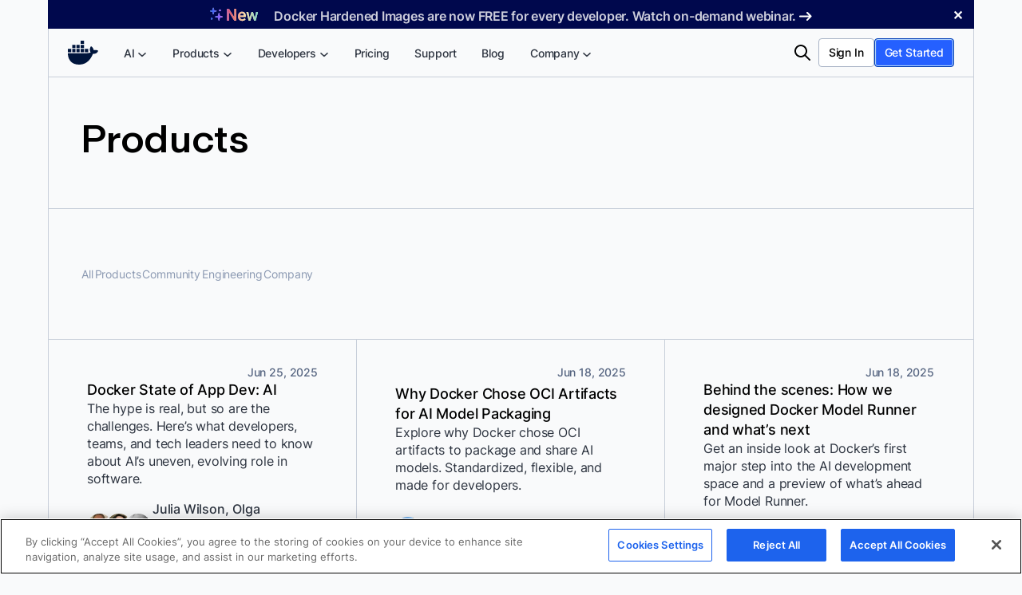

--- FILE ---
content_type: text/html; charset=UTF-8
request_url: https://www.docker.com/blog/category/products/page/14/?et_blog
body_size: 56277
content:
<!DOCTYPE html>
<html lang="en-US" prefix="og: https://ogp.me/ns#">
<head>
	<meta charset="UTF-8" /><script type="text/javascript">(window.NREUM||(NREUM={})).init={privacy:{cookies_enabled:true},ajax:{deny_list:["bam.nr-data.net"]},feature_flags:["soft_nav"],distributed_tracing:{enabled:true}};(window.NREUM||(NREUM={})).loader_config={agentID:"1386242466",accountID:"6399396",trustKey:"6399396",xpid:"UgUOWFVaDhABVlRWBgMEVVMI",licenseKey:"NRJS-27f33ade91093c8b2a2",applicationID:"1254123379",browserID:"1386242466"};;/*! For license information please see nr-loader-spa-1.308.0.min.js.LICENSE.txt */
(()=>{var e,t,r={384:(e,t,r)=>{"use strict";r.d(t,{NT:()=>a,US:()=>u,Zm:()=>o,bQ:()=>d,dV:()=>c,pV:()=>l});var n=r(6154),i=r(1863),s=r(1910);const a={beacon:"bam.nr-data.net",errorBeacon:"bam.nr-data.net"};function o(){return n.gm.NREUM||(n.gm.NREUM={}),void 0===n.gm.newrelic&&(n.gm.newrelic=n.gm.NREUM),n.gm.NREUM}function c(){let e=o();return e.o||(e.o={ST:n.gm.setTimeout,SI:n.gm.setImmediate||n.gm.setInterval,CT:n.gm.clearTimeout,XHR:n.gm.XMLHttpRequest,REQ:n.gm.Request,EV:n.gm.Event,PR:n.gm.Promise,MO:n.gm.MutationObserver,FETCH:n.gm.fetch,WS:n.gm.WebSocket},(0,s.i)(...Object.values(e.o))),e}function d(e,t){let r=o();r.initializedAgents??={},t.initializedAt={ms:(0,i.t)(),date:new Date},r.initializedAgents[e]=t}function u(e,t){o()[e]=t}function l(){return function(){let e=o();const t=e.info||{};e.info={beacon:a.beacon,errorBeacon:a.errorBeacon,...t}}(),function(){let e=o();const t=e.init||{};e.init={...t}}(),c(),function(){let e=o();const t=e.loader_config||{};e.loader_config={...t}}(),o()}},782:(e,t,r)=>{"use strict";r.d(t,{T:()=>n});const n=r(860).K7.pageViewTiming},860:(e,t,r)=>{"use strict";r.d(t,{$J:()=>u,K7:()=>c,P3:()=>d,XX:()=>i,Yy:()=>o,df:()=>s,qY:()=>n,v4:()=>a});const n="events",i="jserrors",s="browser/blobs",a="rum",o="browser/logs",c={ajax:"ajax",genericEvents:"generic_events",jserrors:i,logging:"logging",metrics:"metrics",pageAction:"page_action",pageViewEvent:"page_view_event",pageViewTiming:"page_view_timing",sessionReplay:"session_replay",sessionTrace:"session_trace",softNav:"soft_navigations",spa:"spa"},d={[c.pageViewEvent]:1,[c.pageViewTiming]:2,[c.metrics]:3,[c.jserrors]:4,[c.spa]:5,[c.ajax]:6,[c.sessionTrace]:7,[c.softNav]:8,[c.sessionReplay]:9,[c.logging]:10,[c.genericEvents]:11},u={[c.pageViewEvent]:a,[c.pageViewTiming]:n,[c.ajax]:n,[c.spa]:n,[c.softNav]:n,[c.metrics]:i,[c.jserrors]:i,[c.sessionTrace]:s,[c.sessionReplay]:s,[c.logging]:o,[c.genericEvents]:"ins"}},944:(e,t,r)=>{"use strict";r.d(t,{R:()=>i});var n=r(3241);function i(e,t){"function"==typeof console.debug&&(console.debug("New Relic Warning: https://github.com/newrelic/newrelic-browser-agent/blob/main/docs/warning-codes.md#".concat(e),t),(0,n.W)({agentIdentifier:null,drained:null,type:"data",name:"warn",feature:"warn",data:{code:e,secondary:t}}))}},993:(e,t,r)=>{"use strict";r.d(t,{A$:()=>s,ET:()=>a,TZ:()=>o,p_:()=>i});var n=r(860);const i={ERROR:"ERROR",WARN:"WARN",INFO:"INFO",DEBUG:"DEBUG",TRACE:"TRACE"},s={OFF:0,ERROR:1,WARN:2,INFO:3,DEBUG:4,TRACE:5},a="log",o=n.K7.logging},1541:(e,t,r)=>{"use strict";r.d(t,{U:()=>i,f:()=>n});const n={MFE:"MFE",BA:"BA"};function i(e,t){if(2!==t?.harvestEndpointVersion)return{};const r=t.agentRef.runtime.appMetadata.agents[0].entityGuid;return e?{"source.id":e.id,"source.name":e.name,"source.type":e.type,"parent.id":e.parent?.id||r,"parent.type":e.parent?.type||n.BA}:{"entity.guid":r,appId:t.agentRef.info.applicationID}}},1687:(e,t,r)=>{"use strict";r.d(t,{Ak:()=>d,Ze:()=>h,x3:()=>u});var n=r(3241),i=r(7836),s=r(3606),a=r(860),o=r(2646);const c={};function d(e,t){const r={staged:!1,priority:a.P3[t]||0};l(e),c[e].get(t)||c[e].set(t,r)}function u(e,t){e&&c[e]&&(c[e].get(t)&&c[e].delete(t),p(e,t,!1),c[e].size&&f(e))}function l(e){if(!e)throw new Error("agentIdentifier required");c[e]||(c[e]=new Map)}function h(e="",t="feature",r=!1){if(l(e),!e||!c[e].get(t)||r)return p(e,t);c[e].get(t).staged=!0,f(e)}function f(e){const t=Array.from(c[e]);t.every(([e,t])=>t.staged)&&(t.sort((e,t)=>e[1].priority-t[1].priority),t.forEach(([t])=>{c[e].delete(t),p(e,t)}))}function p(e,t,r=!0){const a=e?i.ee.get(e):i.ee,c=s.i.handlers;if(!a.aborted&&a.backlog&&c){if((0,n.W)({agentIdentifier:e,type:"lifecycle",name:"drain",feature:t}),r){const e=a.backlog[t],r=c[t];if(r){for(let t=0;e&&t<e.length;++t)g(e[t],r);Object.entries(r).forEach(([e,t])=>{Object.values(t||{}).forEach(t=>{t[0]?.on&&t[0]?.context()instanceof o.y&&t[0].on(e,t[1])})})}}a.isolatedBacklog||delete c[t],a.backlog[t]=null,a.emit("drain-"+t,[])}}function g(e,t){var r=e[1];Object.values(t[r]||{}).forEach(t=>{var r=e[0];if(t[0]===r){var n=t[1],i=e[3],s=e[2];n.apply(i,s)}})}},1738:(e,t,r)=>{"use strict";r.d(t,{U:()=>f,Y:()=>h});var n=r(3241),i=r(9908),s=r(1863),a=r(944),o=r(5701),c=r(3969),d=r(8362),u=r(860),l=r(4261);function h(e,t,r,s){const h=s||r;!h||h[e]&&h[e]!==d.d.prototype[e]||(h[e]=function(){(0,i.p)(c.xV,["API/"+e+"/called"],void 0,u.K7.metrics,r.ee),(0,n.W)({agentIdentifier:r.agentIdentifier,drained:!!o.B?.[r.agentIdentifier],type:"data",name:"api",feature:l.Pl+e,data:{}});try{return t.apply(this,arguments)}catch(e){(0,a.R)(23,e)}})}function f(e,t,r,n,a){const o=e.info;null===r?delete o.jsAttributes[t]:o.jsAttributes[t]=r,(a||null===r)&&(0,i.p)(l.Pl+n,[(0,s.t)(),t,r],void 0,"session",e.ee)}},1741:(e,t,r)=>{"use strict";r.d(t,{W:()=>s});var n=r(944),i=r(4261);class s{#e(e,...t){if(this[e]!==s.prototype[e])return this[e](...t);(0,n.R)(35,e)}addPageAction(e,t){return this.#e(i.hG,e,t)}register(e){return this.#e(i.eY,e)}recordCustomEvent(e,t){return this.#e(i.fF,e,t)}setPageViewName(e,t){return this.#e(i.Fw,e,t)}setCustomAttribute(e,t,r){return this.#e(i.cD,e,t,r)}noticeError(e,t){return this.#e(i.o5,e,t)}setUserId(e,t=!1){return this.#e(i.Dl,e,t)}setApplicationVersion(e){return this.#e(i.nb,e)}setErrorHandler(e){return this.#e(i.bt,e)}addRelease(e,t){return this.#e(i.k6,e,t)}log(e,t){return this.#e(i.$9,e,t)}start(){return this.#e(i.d3)}finished(e){return this.#e(i.BL,e)}recordReplay(){return this.#e(i.CH)}pauseReplay(){return this.#e(i.Tb)}addToTrace(e){return this.#e(i.U2,e)}setCurrentRouteName(e){return this.#e(i.PA,e)}interaction(e){return this.#e(i.dT,e)}wrapLogger(e,t,r){return this.#e(i.Wb,e,t,r)}measure(e,t){return this.#e(i.V1,e,t)}consent(e){return this.#e(i.Pv,e)}}},1863:(e,t,r)=>{"use strict";function n(){return Math.floor(performance.now())}r.d(t,{t:()=>n})},1910:(e,t,r)=>{"use strict";r.d(t,{i:()=>s});var n=r(944);const i=new Map;function s(...e){return e.every(e=>{if(i.has(e))return i.get(e);const t="function"==typeof e?e.toString():"",r=t.includes("[native code]"),s=t.includes("nrWrapper");return r||s||(0,n.R)(64,e?.name||t),i.set(e,r),r})}},2555:(e,t,r)=>{"use strict";r.d(t,{D:()=>o,f:()=>a});var n=r(384),i=r(8122);const s={beacon:n.NT.beacon,errorBeacon:n.NT.errorBeacon,licenseKey:void 0,applicationID:void 0,sa:void 0,queueTime:void 0,applicationTime:void 0,ttGuid:void 0,user:void 0,account:void 0,product:void 0,extra:void 0,jsAttributes:{},userAttributes:void 0,atts:void 0,transactionName:void 0,tNamePlain:void 0};function a(e){try{return!!e.licenseKey&&!!e.errorBeacon&&!!e.applicationID}catch(e){return!1}}const o=e=>(0,i.a)(e,s)},2614:(e,t,r)=>{"use strict";r.d(t,{BB:()=>a,H3:()=>n,g:()=>d,iL:()=>c,tS:()=>o,uh:()=>i,wk:()=>s});const n="NRBA",i="SESSION",s=144e5,a=18e5,o={STARTED:"session-started",PAUSE:"session-pause",RESET:"session-reset",RESUME:"session-resume",UPDATE:"session-update"},c={SAME_TAB:"same-tab",CROSS_TAB:"cross-tab"},d={OFF:0,FULL:1,ERROR:2}},2646:(e,t,r)=>{"use strict";r.d(t,{y:()=>n});class n{constructor(e){this.contextId=e}}},2843:(e,t,r)=>{"use strict";r.d(t,{G:()=>s,u:()=>i});var n=r(3878);function i(e,t=!1,r,i){(0,n.DD)("visibilitychange",function(){if(t)return void("hidden"===document.visibilityState&&e());e(document.visibilityState)},r,i)}function s(e,t,r){(0,n.sp)("pagehide",e,t,r)}},3241:(e,t,r)=>{"use strict";r.d(t,{W:()=>s});var n=r(6154);const i="newrelic";function s(e={}){try{n.gm.dispatchEvent(new CustomEvent(i,{detail:e}))}catch(e){}}},3304:(e,t,r)=>{"use strict";r.d(t,{A:()=>s});var n=r(7836);const i=()=>{const e=new WeakSet;return(t,r)=>{if("object"==typeof r&&null!==r){if(e.has(r))return;e.add(r)}return r}};function s(e){try{return JSON.stringify(e,i())??""}catch(e){try{n.ee.emit("internal-error",[e])}catch(e){}return""}}},3333:(e,t,r)=>{"use strict";r.d(t,{$v:()=>u,TZ:()=>n,Xh:()=>c,Zp:()=>i,kd:()=>d,mq:()=>o,nf:()=>a,qN:()=>s});const n=r(860).K7.genericEvents,i=["auxclick","click","copy","keydown","paste","scrollend"],s=["focus","blur"],a=4,o=1e3,c=2e3,d=["PageAction","UserAction","BrowserPerformance"],u={RESOURCES:"experimental.resources",REGISTER:"register"}},3434:(e,t,r)=>{"use strict";r.d(t,{Jt:()=>s,YM:()=>d});var n=r(7836),i=r(5607);const s="nr@original:".concat(i.W),a=50;var o=Object.prototype.hasOwnProperty,c=!1;function d(e,t){return e||(e=n.ee),r.inPlace=function(e,t,n,i,s){n||(n="");const a="-"===n.charAt(0);for(let o=0;o<t.length;o++){const c=t[o],d=e[c];l(d)||(e[c]=r(d,a?c+n:n,i,c,s))}},r.flag=s,r;function r(t,r,n,c,d){return l(t)?t:(r||(r=""),nrWrapper[s]=t,function(e,t,r){if(Object.defineProperty&&Object.keys)try{return Object.keys(e).forEach(function(r){Object.defineProperty(t,r,{get:function(){return e[r]},set:function(t){return e[r]=t,t}})}),t}catch(e){u([e],r)}for(var n in e)o.call(e,n)&&(t[n]=e[n])}(t,nrWrapper,e),nrWrapper);function nrWrapper(){var s,o,l,h;let f;try{o=this,s=[...arguments],l="function"==typeof n?n(s,o):n||{}}catch(t){u([t,"",[s,o,c],l],e)}i(r+"start",[s,o,c],l,d);const p=performance.now();let g;try{return h=t.apply(o,s),g=performance.now(),h}catch(e){throw g=performance.now(),i(r+"err",[s,o,e],l,d),f=e,f}finally{const e=g-p,t={start:p,end:g,duration:e,isLongTask:e>=a,methodName:c,thrownError:f};t.isLongTask&&i("long-task",[t,o],l,d),i(r+"end",[s,o,h],l,d)}}}function i(r,n,i,s){if(!c||t){var a=c;c=!0;try{e.emit(r,n,i,t,s)}catch(t){u([t,r,n,i],e)}c=a}}}function u(e,t){t||(t=n.ee);try{t.emit("internal-error",e)}catch(e){}}function l(e){return!(e&&"function"==typeof e&&e.apply&&!e[s])}},3606:(e,t,r)=>{"use strict";r.d(t,{i:()=>s});var n=r(9908);s.on=a;var i=s.handlers={};function s(e,t,r,s){a(s||n.d,i,e,t,r)}function a(e,t,r,i,s){s||(s="feature"),e||(e=n.d);var a=t[s]=t[s]||{};(a[r]=a[r]||[]).push([e,i])}},3738:(e,t,r)=>{"use strict";r.d(t,{He:()=>i,Kp:()=>o,Lc:()=>d,Rz:()=>u,TZ:()=>n,bD:()=>s,d3:()=>a,jx:()=>l,sl:()=>h,uP:()=>c});const n=r(860).K7.sessionTrace,i="bstResource",s="resource",a="-start",o="-end",c="fn"+a,d="fn"+o,u="pushState",l=1e3,h=3e4},3785:(e,t,r)=>{"use strict";r.d(t,{R:()=>c,b:()=>d});var n=r(9908),i=r(1863),s=r(860),a=r(3969),o=r(993);function c(e,t,r={},c=o.p_.INFO,d=!0,u,l=(0,i.t)()){(0,n.p)(a.xV,["API/logging/".concat(c.toLowerCase(),"/called")],void 0,s.K7.metrics,e),(0,n.p)(o.ET,[l,t,r,c,d,u],void 0,s.K7.logging,e)}function d(e){return"string"==typeof e&&Object.values(o.p_).some(t=>t===e.toUpperCase().trim())}},3878:(e,t,r)=>{"use strict";function n(e,t){return{capture:e,passive:!1,signal:t}}function i(e,t,r=!1,i){window.addEventListener(e,t,n(r,i))}function s(e,t,r=!1,i){document.addEventListener(e,t,n(r,i))}r.d(t,{DD:()=>s,jT:()=>n,sp:()=>i})},3962:(e,t,r)=>{"use strict";r.d(t,{AM:()=>a,O2:()=>l,OV:()=>s,Qu:()=>h,TZ:()=>c,ih:()=>f,pP:()=>o,t1:()=>u,tC:()=>i,wD:()=>d});var n=r(860);const i=["click","keydown","submit"],s="popstate",a="api",o="initialPageLoad",c=n.K7.softNav,d=5e3,u=500,l={INITIAL_PAGE_LOAD:"",ROUTE_CHANGE:1,UNSPECIFIED:2},h={INTERACTION:1,AJAX:2,CUSTOM_END:3,CUSTOM_TRACER:4},f={IP:"in progress",PF:"pending finish",FIN:"finished",CAN:"cancelled"}},3969:(e,t,r)=>{"use strict";r.d(t,{TZ:()=>n,XG:()=>o,rs:()=>i,xV:()=>a,z_:()=>s});const n=r(860).K7.metrics,i="sm",s="cm",a="storeSupportabilityMetrics",o="storeEventMetrics"},4234:(e,t,r)=>{"use strict";r.d(t,{W:()=>s});var n=r(7836),i=r(1687);class s{constructor(e,t){this.agentIdentifier=e,this.ee=n.ee.get(e),this.featureName=t,this.blocked=!1}deregisterDrain(){(0,i.x3)(this.agentIdentifier,this.featureName)}}},4261:(e,t,r)=>{"use strict";r.d(t,{$9:()=>u,BL:()=>c,CH:()=>p,Dl:()=>R,Fw:()=>w,PA:()=>v,Pl:()=>n,Pv:()=>A,Tb:()=>h,U2:()=>a,V1:()=>E,Wb:()=>T,bt:()=>y,cD:()=>b,d3:()=>x,dT:()=>d,eY:()=>g,fF:()=>f,hG:()=>s,hw:()=>i,k6:()=>o,nb:()=>m,o5:()=>l});const n="api-",i=n+"ixn-",s="addPageAction",a="addToTrace",o="addRelease",c="finished",d="interaction",u="log",l="noticeError",h="pauseReplay",f="recordCustomEvent",p="recordReplay",g="register",m="setApplicationVersion",v="setCurrentRouteName",b="setCustomAttribute",y="setErrorHandler",w="setPageViewName",R="setUserId",x="start",T="wrapLogger",E="measure",A="consent"},5205:(e,t,r)=>{"use strict";r.d(t,{j:()=>S});var n=r(384),i=r(1741);var s=r(2555),a=r(3333);const o=e=>{if(!e||"string"!=typeof e)return!1;try{document.createDocumentFragment().querySelector(e)}catch{return!1}return!0};var c=r(2614),d=r(944),u=r(8122);const l="[data-nr-mask]",h=e=>(0,u.a)(e,(()=>{const e={feature_flags:[],experimental:{allow_registered_children:!1,resources:!1},mask_selector:"*",block_selector:"[data-nr-block]",mask_input_options:{color:!1,date:!1,"datetime-local":!1,email:!1,month:!1,number:!1,range:!1,search:!1,tel:!1,text:!1,time:!1,url:!1,week:!1,textarea:!1,select:!1,password:!0}};return{ajax:{deny_list:void 0,block_internal:!0,enabled:!0,autoStart:!0},api:{get allow_registered_children(){return e.feature_flags.includes(a.$v.REGISTER)||e.experimental.allow_registered_children},set allow_registered_children(t){e.experimental.allow_registered_children=t},duplicate_registered_data:!1},browser_consent_mode:{enabled:!1},distributed_tracing:{enabled:void 0,exclude_newrelic_header:void 0,cors_use_newrelic_header:void 0,cors_use_tracecontext_headers:void 0,allowed_origins:void 0},get feature_flags(){return e.feature_flags},set feature_flags(t){e.feature_flags=t},generic_events:{enabled:!0,autoStart:!0},harvest:{interval:30},jserrors:{enabled:!0,autoStart:!0},logging:{enabled:!0,autoStart:!0},metrics:{enabled:!0,autoStart:!0},obfuscate:void 0,page_action:{enabled:!0},page_view_event:{enabled:!0,autoStart:!0},page_view_timing:{enabled:!0,autoStart:!0},performance:{capture_marks:!1,capture_measures:!1,capture_detail:!0,resources:{get enabled(){return e.feature_flags.includes(a.$v.RESOURCES)||e.experimental.resources},set enabled(t){e.experimental.resources=t},asset_types:[],first_party_domains:[],ignore_newrelic:!0}},privacy:{cookies_enabled:!0},proxy:{assets:void 0,beacon:void 0},session:{expiresMs:c.wk,inactiveMs:c.BB},session_replay:{autoStart:!0,enabled:!1,preload:!1,sampling_rate:10,error_sampling_rate:100,collect_fonts:!1,inline_images:!1,fix_stylesheets:!0,mask_all_inputs:!0,get mask_text_selector(){return e.mask_selector},set mask_text_selector(t){o(t)?e.mask_selector="".concat(t,",").concat(l):""===t||null===t?e.mask_selector=l:(0,d.R)(5,t)},get block_class(){return"nr-block"},get ignore_class(){return"nr-ignore"},get mask_text_class(){return"nr-mask"},get block_selector(){return e.block_selector},set block_selector(t){o(t)?e.block_selector+=",".concat(t):""!==t&&(0,d.R)(6,t)},get mask_input_options(){return e.mask_input_options},set mask_input_options(t){t&&"object"==typeof t?e.mask_input_options={...t,password:!0}:(0,d.R)(7,t)}},session_trace:{enabled:!0,autoStart:!0},soft_navigations:{enabled:!0,autoStart:!0},spa:{enabled:!0,autoStart:!0},ssl:void 0,user_actions:{enabled:!0,elementAttributes:["id","className","tagName","type"]}}})());var f=r(6154),p=r(9324);let g=0;const m={buildEnv:p.F3,distMethod:p.Xs,version:p.xv,originTime:f.WN},v={consented:!1},b={appMetadata:{},get consented(){return this.session?.state?.consent||v.consented},set consented(e){v.consented=e},customTransaction:void 0,denyList:void 0,disabled:!1,harvester:void 0,isolatedBacklog:!1,isRecording:!1,loaderType:void 0,maxBytes:3e4,obfuscator:void 0,onerror:void 0,ptid:void 0,releaseIds:{},session:void 0,timeKeeper:void 0,registeredEntities:[],jsAttributesMetadata:{bytes:0},get harvestCount(){return++g}},y=e=>{const t=(0,u.a)(e,b),r=Object.keys(m).reduce((e,t)=>(e[t]={value:m[t],writable:!1,configurable:!0,enumerable:!0},e),{});return Object.defineProperties(t,r)};var w=r(5701);const R=e=>{const t=e.startsWith("http");e+="/",r.p=t?e:"https://"+e};var x=r(7836),T=r(3241);const E={accountID:void 0,trustKey:void 0,agentID:void 0,licenseKey:void 0,applicationID:void 0,xpid:void 0},A=e=>(0,u.a)(e,E),_=new Set;function S(e,t={},r,a){let{init:o,info:c,loader_config:d,runtime:u={},exposed:l=!0}=t;if(!c){const e=(0,n.pV)();o=e.init,c=e.info,d=e.loader_config}e.init=h(o||{}),e.loader_config=A(d||{}),c.jsAttributes??={},f.bv&&(c.jsAttributes.isWorker=!0),e.info=(0,s.D)(c);const p=e.init,g=[c.beacon,c.errorBeacon];_.has(e.agentIdentifier)||(p.proxy.assets&&(R(p.proxy.assets),g.push(p.proxy.assets)),p.proxy.beacon&&g.push(p.proxy.beacon),e.beacons=[...g],function(e){const t=(0,n.pV)();Object.getOwnPropertyNames(i.W.prototype).forEach(r=>{const n=i.W.prototype[r];if("function"!=typeof n||"constructor"===n)return;let s=t[r];e[r]&&!1!==e.exposed&&"micro-agent"!==e.runtime?.loaderType&&(t[r]=(...t)=>{const n=e[r](...t);return s?s(...t):n})})}(e),(0,n.US)("activatedFeatures",w.B)),u.denyList=[...p.ajax.deny_list||[],...p.ajax.block_internal?g:[]],u.ptid=e.agentIdentifier,u.loaderType=r,e.runtime=y(u),_.has(e.agentIdentifier)||(e.ee=x.ee.get(e.agentIdentifier),e.exposed=l,(0,T.W)({agentIdentifier:e.agentIdentifier,drained:!!w.B?.[e.agentIdentifier],type:"lifecycle",name:"initialize",feature:void 0,data:e.config})),_.add(e.agentIdentifier)}},5270:(e,t,r)=>{"use strict";r.d(t,{Aw:()=>a,SR:()=>s,rF:()=>o});var n=r(384),i=r(7767);function s(e){return!!(0,n.dV)().o.MO&&(0,i.V)(e)&&!0===e?.session_trace.enabled}function a(e){return!0===e?.session_replay.preload&&s(e)}function o(e,t){try{if("string"==typeof t?.type){if("password"===t.type.toLowerCase())return"*".repeat(e?.length||0);if(void 0!==t?.dataset?.nrUnmask||t?.classList?.contains("nr-unmask"))return e}}catch(e){}return"string"==typeof e?e.replace(/[\S]/g,"*"):"*".repeat(e?.length||0)}},5289:(e,t,r)=>{"use strict";r.d(t,{GG:()=>a,Qr:()=>c,sB:()=>o});var n=r(3878),i=r(6389);function s(){return"undefined"==typeof document||"complete"===document.readyState}function a(e,t){if(s())return e();const r=(0,i.J)(e),a=setInterval(()=>{s()&&(clearInterval(a),r())},500);(0,n.sp)("load",r,t)}function o(e){if(s())return e();(0,n.DD)("DOMContentLoaded",e)}function c(e){if(s())return e();(0,n.sp)("popstate",e)}},5607:(e,t,r)=>{"use strict";r.d(t,{W:()=>n});const n=(0,r(9566).bz)()},5701:(e,t,r)=>{"use strict";r.d(t,{B:()=>s,t:()=>a});var n=r(3241);const i=new Set,s={};function a(e,t){const r=t.agentIdentifier;s[r]??={},e&&"object"==typeof e&&(i.has(r)||(t.ee.emit("rumresp",[e]),s[r]=e,i.add(r),(0,n.W)({agentIdentifier:r,loaded:!0,drained:!0,type:"lifecycle",name:"load",feature:void 0,data:e})))}},6154:(e,t,r)=>{"use strict";r.d(t,{OF:()=>d,RI:()=>i,WN:()=>h,bv:()=>s,eN:()=>f,gm:()=>a,lR:()=>l,m:()=>c,mw:()=>o,sb:()=>u});var n=r(1863);const i="undefined"!=typeof window&&!!window.document,s="undefined"!=typeof WorkerGlobalScope&&("undefined"!=typeof self&&self instanceof WorkerGlobalScope&&self.navigator instanceof WorkerNavigator||"undefined"!=typeof globalThis&&globalThis instanceof WorkerGlobalScope&&globalThis.navigator instanceof WorkerNavigator),a=i?window:"undefined"!=typeof WorkerGlobalScope&&("undefined"!=typeof self&&self instanceof WorkerGlobalScope&&self||"undefined"!=typeof globalThis&&globalThis instanceof WorkerGlobalScope&&globalThis),o=Boolean("hidden"===a?.document?.visibilityState),c=""+a?.location,d=/iPad|iPhone|iPod/.test(a.navigator?.userAgent),u=d&&"undefined"==typeof SharedWorker,l=(()=>{const e=a.navigator?.userAgent?.match(/Firefox[/\s](\d+\.\d+)/);return Array.isArray(e)&&e.length>=2?+e[1]:0})(),h=Date.now()-(0,n.t)(),f=()=>"undefined"!=typeof PerformanceNavigationTiming&&a?.performance?.getEntriesByType("navigation")?.[0]?.responseStart},6344:(e,t,r)=>{"use strict";r.d(t,{BB:()=>u,Qb:()=>l,TZ:()=>i,Ug:()=>a,Vh:()=>s,_s:()=>o,bc:()=>d,yP:()=>c});var n=r(2614);const i=r(860).K7.sessionReplay,s="errorDuringReplay",a=.12,o={DomContentLoaded:0,Load:1,FullSnapshot:2,IncrementalSnapshot:3,Meta:4,Custom:5},c={[n.g.ERROR]:15e3,[n.g.FULL]:3e5,[n.g.OFF]:0},d={RESET:{message:"Session was reset",sm:"Reset"},IMPORT:{message:"Recorder failed to import",sm:"Import"},TOO_MANY:{message:"429: Too Many Requests",sm:"Too-Many"},TOO_BIG:{message:"Payload was too large",sm:"Too-Big"},CROSS_TAB:{message:"Session Entity was set to OFF on another tab",sm:"Cross-Tab"},ENTITLEMENTS:{message:"Session Replay is not allowed and will not be started",sm:"Entitlement"}},u=5e3,l={API:"api",RESUME:"resume",SWITCH_TO_FULL:"switchToFull",INITIALIZE:"initialize",PRELOAD:"preload"}},6389:(e,t,r)=>{"use strict";function n(e,t=500,r={}){const n=r?.leading||!1;let i;return(...r)=>{n&&void 0===i&&(e.apply(this,r),i=setTimeout(()=>{i=clearTimeout(i)},t)),n||(clearTimeout(i),i=setTimeout(()=>{e.apply(this,r)},t))}}function i(e){let t=!1;return(...r)=>{t||(t=!0,e.apply(this,r))}}r.d(t,{J:()=>i,s:()=>n})},6630:(e,t,r)=>{"use strict";r.d(t,{T:()=>n});const n=r(860).K7.pageViewEvent},6774:(e,t,r)=>{"use strict";r.d(t,{T:()=>n});const n=r(860).K7.jserrors},7295:(e,t,r)=>{"use strict";r.d(t,{Xv:()=>a,gX:()=>i,iW:()=>s});var n=[];function i(e){if(!e||s(e))return!1;if(0===n.length)return!0;if("*"===n[0].hostname)return!1;for(var t=0;t<n.length;t++){var r=n[t];if(r.hostname.test(e.hostname)&&r.pathname.test(e.pathname))return!1}return!0}function s(e){return void 0===e.hostname}function a(e){if(n=[],e&&e.length)for(var t=0;t<e.length;t++){let r=e[t];if(!r)continue;if("*"===r)return void(n=[{hostname:"*"}]);0===r.indexOf("http://")?r=r.substring(7):0===r.indexOf("https://")&&(r=r.substring(8));const i=r.indexOf("/");let s,a;i>0?(s=r.substring(0,i),a=r.substring(i)):(s=r,a="*");let[c]=s.split(":");n.push({hostname:o(c),pathname:o(a,!0)})}}function o(e,t=!1){const r=e.replace(/[.+?^${}()|[\]\\]/g,e=>"\\"+e).replace(/\*/g,".*?");return new RegExp((t?"^":"")+r+"$")}},7485:(e,t,r)=>{"use strict";r.d(t,{D:()=>i});var n=r(6154);function i(e){if(0===(e||"").indexOf("data:"))return{protocol:"data"};try{const t=new URL(e,location.href),r={port:t.port,hostname:t.hostname,pathname:t.pathname,search:t.search,protocol:t.protocol.slice(0,t.protocol.indexOf(":")),sameOrigin:t.protocol===n.gm?.location?.protocol&&t.host===n.gm?.location?.host};return r.port&&""!==r.port||("http:"===t.protocol&&(r.port="80"),"https:"===t.protocol&&(r.port="443")),r.pathname&&""!==r.pathname?r.pathname.startsWith("/")||(r.pathname="/".concat(r.pathname)):r.pathname="/",r}catch(e){return{}}}},7699:(e,t,r)=>{"use strict";r.d(t,{It:()=>s,KC:()=>o,No:()=>i,qh:()=>a});var n=r(860);const i=16e3,s=1e6,a="SESSION_ERROR",o={[n.K7.logging]:!0,[n.K7.genericEvents]:!1,[n.K7.jserrors]:!1,[n.K7.ajax]:!1}},7767:(e,t,r)=>{"use strict";r.d(t,{V:()=>i});var n=r(6154);const i=e=>n.RI&&!0===e?.privacy.cookies_enabled},7836:(e,t,r)=>{"use strict";r.d(t,{P:()=>o,ee:()=>c});var n=r(384),i=r(8990),s=r(2646),a=r(5607);const o="nr@context:".concat(a.W),c=function e(t,r){var n={},a={},u={},l=!1;try{l=16===r.length&&d.initializedAgents?.[r]?.runtime.isolatedBacklog}catch(e){}var h={on:p,addEventListener:p,removeEventListener:function(e,t){var r=n[e];if(!r)return;for(var i=0;i<r.length;i++)r[i]===t&&r.splice(i,1)},emit:function(e,r,n,i,s){!1!==s&&(s=!0);if(c.aborted&&!i)return;t&&s&&t.emit(e,r,n);var o=f(n);g(e).forEach(e=>{e.apply(o,r)});var d=v()[a[e]];d&&d.push([h,e,r,o]);return o},get:m,listeners:g,context:f,buffer:function(e,t){const r=v();if(t=t||"feature",h.aborted)return;Object.entries(e||{}).forEach(([e,n])=>{a[n]=t,t in r||(r[t]=[])})},abort:function(){h._aborted=!0,Object.keys(h.backlog).forEach(e=>{delete h.backlog[e]})},isBuffering:function(e){return!!v()[a[e]]},debugId:r,backlog:l?{}:t&&"object"==typeof t.backlog?t.backlog:{},isolatedBacklog:l};return Object.defineProperty(h,"aborted",{get:()=>{let e=h._aborted||!1;return e||(t&&(e=t.aborted),e)}}),h;function f(e){return e&&e instanceof s.y?e:e?(0,i.I)(e,o,()=>new s.y(o)):new s.y(o)}function p(e,t){n[e]=g(e).concat(t)}function g(e){return n[e]||[]}function m(t){return u[t]=u[t]||e(h,t)}function v(){return h.backlog}}(void 0,"globalEE"),d=(0,n.Zm)();d.ee||(d.ee=c)},8122:(e,t,r)=>{"use strict";r.d(t,{a:()=>i});var n=r(944);function i(e,t){try{if(!e||"object"!=typeof e)return(0,n.R)(3);if(!t||"object"!=typeof t)return(0,n.R)(4);const r=Object.create(Object.getPrototypeOf(t),Object.getOwnPropertyDescriptors(t)),s=0===Object.keys(r).length?e:r;for(let a in s)if(void 0!==e[a])try{if(null===e[a]){r[a]=null;continue}Array.isArray(e[a])&&Array.isArray(t[a])?r[a]=Array.from(new Set([...e[a],...t[a]])):"object"==typeof e[a]&&"object"==typeof t[a]?r[a]=i(e[a],t[a]):r[a]=e[a]}catch(e){r[a]||(0,n.R)(1,e)}return r}catch(e){(0,n.R)(2,e)}}},8139:(e,t,r)=>{"use strict";r.d(t,{u:()=>h});var n=r(7836),i=r(3434),s=r(8990),a=r(6154);const o={},c=a.gm.XMLHttpRequest,d="addEventListener",u="removeEventListener",l="nr@wrapped:".concat(n.P);function h(e){var t=function(e){return(e||n.ee).get("events")}(e);if(o[t.debugId]++)return t;o[t.debugId]=1;var r=(0,i.YM)(t,!0);function h(e){r.inPlace(e,[d,u],"-",p)}function p(e,t){return e[1]}return"getPrototypeOf"in Object&&(a.RI&&f(document,h),c&&f(c.prototype,h),f(a.gm,h)),t.on(d+"-start",function(e,t){var n=e[1];if(null!==n&&("function"==typeof n||"object"==typeof n)&&"newrelic"!==e[0]){var i=(0,s.I)(n,l,function(){var e={object:function(){if("function"!=typeof n.handleEvent)return;return n.handleEvent.apply(n,arguments)},function:n}[typeof n];return e?r(e,"fn-",null,e.name||"anonymous"):n});this.wrapped=e[1]=i}}),t.on(u+"-start",function(e){e[1]=this.wrapped||e[1]}),t}function f(e,t,...r){let n=e;for(;"object"==typeof n&&!Object.prototype.hasOwnProperty.call(n,d);)n=Object.getPrototypeOf(n);n&&t(n,...r)}},8362:(e,t,r)=>{"use strict";r.d(t,{d:()=>s});var n=r(9566),i=r(1741);class s extends i.W{agentIdentifier=(0,n.LA)(16)}},8374:(e,t,r)=>{r.nc=(()=>{try{return document?.currentScript?.nonce}catch(e){}return""})()},8990:(e,t,r)=>{"use strict";r.d(t,{I:()=>i});var n=Object.prototype.hasOwnProperty;function i(e,t,r){if(n.call(e,t))return e[t];var i=r();if(Object.defineProperty&&Object.keys)try{return Object.defineProperty(e,t,{value:i,writable:!0,enumerable:!1}),i}catch(e){}return e[t]=i,i}},9119:(e,t,r)=>{"use strict";r.d(t,{L:()=>s});var n=/([^?#]*)[^#]*(#[^?]*|$).*/,i=/([^?#]*)().*/;function s(e,t){return e?e.replace(t?n:i,"$1$2"):e}},9300:(e,t,r)=>{"use strict";r.d(t,{T:()=>n});const n=r(860).K7.ajax},9324:(e,t,r)=>{"use strict";r.d(t,{AJ:()=>a,F3:()=>i,Xs:()=>s,Yq:()=>o,xv:()=>n});const n="1.308.0",i="PROD",s="CDN",a="@newrelic/rrweb",o="1.0.1"},9566:(e,t,r)=>{"use strict";r.d(t,{LA:()=>o,ZF:()=>c,bz:()=>a,el:()=>d});var n=r(6154);const i="xxxxxxxx-xxxx-4xxx-yxxx-xxxxxxxxxxxx";function s(e,t){return e?15&e[t]:16*Math.random()|0}function a(){const e=n.gm?.crypto||n.gm?.msCrypto;let t,r=0;return e&&e.getRandomValues&&(t=e.getRandomValues(new Uint8Array(30))),i.split("").map(e=>"x"===e?s(t,r++).toString(16):"y"===e?(3&s()|8).toString(16):e).join("")}function o(e){const t=n.gm?.crypto||n.gm?.msCrypto;let r,i=0;t&&t.getRandomValues&&(r=t.getRandomValues(new Uint8Array(e)));const a=[];for(var o=0;o<e;o++)a.push(s(r,i++).toString(16));return a.join("")}function c(){return o(16)}function d(){return o(32)}},9908:(e,t,r)=>{"use strict";r.d(t,{d:()=>n,p:()=>i});var n=r(7836).ee.get("handle");function i(e,t,r,i,s){s?(s.buffer([e],i),s.emit(e,t,r)):(n.buffer([e],i),n.emit(e,t,r))}}},n={};function i(e){var t=n[e];if(void 0!==t)return t.exports;var s=n[e]={exports:{}};return r[e](s,s.exports,i),s.exports}i.m=r,i.d=(e,t)=>{for(var r in t)i.o(t,r)&&!i.o(e,r)&&Object.defineProperty(e,r,{enumerable:!0,get:t[r]})},i.f={},i.e=e=>Promise.all(Object.keys(i.f).reduce((t,r)=>(i.f[r](e,t),t),[])),i.u=e=>({212:"nr-spa-compressor",249:"nr-spa-recorder",478:"nr-spa"}[e]+"-1.308.0.min.js"),i.o=(e,t)=>Object.prototype.hasOwnProperty.call(e,t),e={},t="NRBA-1.308.0.PROD:",i.l=(r,n,s,a)=>{if(e[r])e[r].push(n);else{var o,c;if(void 0!==s)for(var d=document.getElementsByTagName("script"),u=0;u<d.length;u++){var l=d[u];if(l.getAttribute("src")==r||l.getAttribute("data-webpack")==t+s){o=l;break}}if(!o){c=!0;var h={478:"sha512-RSfSVnmHk59T/uIPbdSE0LPeqcEdF4/+XhfJdBuccH5rYMOEZDhFdtnh6X6nJk7hGpzHd9Ujhsy7lZEz/ORYCQ==",249:"sha512-ehJXhmntm85NSqW4MkhfQqmeKFulra3klDyY0OPDUE+sQ3GokHlPh1pmAzuNy//3j4ac6lzIbmXLvGQBMYmrkg==",212:"sha512-B9h4CR46ndKRgMBcK+j67uSR2RCnJfGefU+A7FrgR/k42ovXy5x/MAVFiSvFxuVeEk/pNLgvYGMp1cBSK/G6Fg=="};(o=document.createElement("script")).charset="utf-8",i.nc&&o.setAttribute("nonce",i.nc),o.setAttribute("data-webpack",t+s),o.src=r,0!==o.src.indexOf(window.location.origin+"/")&&(o.crossOrigin="anonymous"),h[a]&&(o.integrity=h[a])}e[r]=[n];var f=(t,n)=>{o.onerror=o.onload=null,clearTimeout(p);var i=e[r];if(delete e[r],o.parentNode&&o.parentNode.removeChild(o),i&&i.forEach(e=>e(n)),t)return t(n)},p=setTimeout(f.bind(null,void 0,{type:"timeout",target:o}),12e4);o.onerror=f.bind(null,o.onerror),o.onload=f.bind(null,o.onload),c&&document.head.appendChild(o)}},i.r=e=>{"undefined"!=typeof Symbol&&Symbol.toStringTag&&Object.defineProperty(e,Symbol.toStringTag,{value:"Module"}),Object.defineProperty(e,"__esModule",{value:!0})},i.p="https://js-agent.newrelic.com/",(()=>{var e={38:0,788:0};i.f.j=(t,r)=>{var n=i.o(e,t)?e[t]:void 0;if(0!==n)if(n)r.push(n[2]);else{var s=new Promise((r,i)=>n=e[t]=[r,i]);r.push(n[2]=s);var a=i.p+i.u(t),o=new Error;i.l(a,r=>{if(i.o(e,t)&&(0!==(n=e[t])&&(e[t]=void 0),n)){var s=r&&("load"===r.type?"missing":r.type),a=r&&r.target&&r.target.src;o.message="Loading chunk "+t+" failed: ("+s+": "+a+")",o.name="ChunkLoadError",o.type=s,o.request=a,n[1](o)}},"chunk-"+t,t)}};var t=(t,r)=>{var n,s,[a,o,c]=r,d=0;if(a.some(t=>0!==e[t])){for(n in o)i.o(o,n)&&(i.m[n]=o[n]);if(c)c(i)}for(t&&t(r);d<a.length;d++)s=a[d],i.o(e,s)&&e[s]&&e[s][0](),e[s]=0},r=self["webpackChunk:NRBA-1.308.0.PROD"]=self["webpackChunk:NRBA-1.308.0.PROD"]||[];r.forEach(t.bind(null,0)),r.push=t.bind(null,r.push.bind(r))})(),(()=>{"use strict";i(8374);var e=i(8362),t=i(860);const r=Object.values(t.K7);var n=i(5205);var s=i(9908),a=i(1863),o=i(4261),c=i(1738);var d=i(1687),u=i(4234),l=i(5289),h=i(6154),f=i(944),p=i(5270),g=i(7767),m=i(6389),v=i(7699);class b extends u.W{constructor(e,t){super(e.agentIdentifier,t),this.agentRef=e,this.abortHandler=void 0,this.featAggregate=void 0,this.loadedSuccessfully=void 0,this.onAggregateImported=new Promise(e=>{this.loadedSuccessfully=e}),this.deferred=Promise.resolve(),!1===e.init[this.featureName].autoStart?this.deferred=new Promise((t,r)=>{this.ee.on("manual-start-all",(0,m.J)(()=>{(0,d.Ak)(e.agentIdentifier,this.featureName),t()}))}):(0,d.Ak)(e.agentIdentifier,t)}importAggregator(e,t,r={}){if(this.featAggregate)return;const n=async()=>{let n;await this.deferred;try{if((0,g.V)(e.init)){const{setupAgentSession:t}=await i.e(478).then(i.bind(i,8766));n=t(e)}}catch(e){(0,f.R)(20,e),this.ee.emit("internal-error",[e]),(0,s.p)(v.qh,[e],void 0,this.featureName,this.ee)}try{if(!this.#t(this.featureName,n,e.init))return(0,d.Ze)(this.agentIdentifier,this.featureName),void this.loadedSuccessfully(!1);const{Aggregate:i}=await t();this.featAggregate=new i(e,r),e.runtime.harvester.initializedAggregates.push(this.featAggregate),this.loadedSuccessfully(!0)}catch(e){(0,f.R)(34,e),this.abortHandler?.(),(0,d.Ze)(this.agentIdentifier,this.featureName,!0),this.loadedSuccessfully(!1),this.ee&&this.ee.abort()}};h.RI?(0,l.GG)(()=>n(),!0):n()}#t(e,r,n){if(this.blocked)return!1;switch(e){case t.K7.sessionReplay:return(0,p.SR)(n)&&!!r;case t.K7.sessionTrace:return!!r;default:return!0}}}var y=i(6630),w=i(2614),R=i(3241);class x extends b{static featureName=y.T;constructor(e){var t;super(e,y.T),this.setupInspectionEvents(e.agentIdentifier),t=e,(0,c.Y)(o.Fw,function(e,r){"string"==typeof e&&("/"!==e.charAt(0)&&(e="/"+e),t.runtime.customTransaction=(r||"http://custom.transaction")+e,(0,s.p)(o.Pl+o.Fw,[(0,a.t)()],void 0,void 0,t.ee))},t),this.importAggregator(e,()=>i.e(478).then(i.bind(i,2467)))}setupInspectionEvents(e){const t=(t,r)=>{t&&(0,R.W)({agentIdentifier:e,timeStamp:t.timeStamp,loaded:"complete"===t.target.readyState,type:"window",name:r,data:t.target.location+""})};(0,l.sB)(e=>{t(e,"DOMContentLoaded")}),(0,l.GG)(e=>{t(e,"load")}),(0,l.Qr)(e=>{t(e,"navigate")}),this.ee.on(w.tS.UPDATE,(t,r)=>{(0,R.W)({agentIdentifier:e,type:"lifecycle",name:"session",data:r})})}}var T=i(384);class E extends e.d{constructor(e){var t;(super(),h.gm)?(this.features={},(0,T.bQ)(this.agentIdentifier,this),this.desiredFeatures=new Set(e.features||[]),this.desiredFeatures.add(x),(0,n.j)(this,e,e.loaderType||"agent"),t=this,(0,c.Y)(o.cD,function(e,r,n=!1){if("string"==typeof e){if(["string","number","boolean"].includes(typeof r)||null===r)return(0,c.U)(t,e,r,o.cD,n);(0,f.R)(40,typeof r)}else(0,f.R)(39,typeof e)},t),function(e){(0,c.Y)(o.Dl,function(t,r=!1){if("string"!=typeof t&&null!==t)return void(0,f.R)(41,typeof t);const n=e.info.jsAttributes["enduser.id"];r&&null!=n&&n!==t?(0,s.p)(o.Pl+"setUserIdAndResetSession",[t],void 0,"session",e.ee):(0,c.U)(e,"enduser.id",t,o.Dl,!0)},e)}(this),function(e){(0,c.Y)(o.nb,function(t){if("string"==typeof t||null===t)return(0,c.U)(e,"application.version",t,o.nb,!1);(0,f.R)(42,typeof t)},e)}(this),function(e){(0,c.Y)(o.d3,function(){e.ee.emit("manual-start-all")},e)}(this),function(e){(0,c.Y)(o.Pv,function(t=!0){if("boolean"==typeof t){if((0,s.p)(o.Pl+o.Pv,[t],void 0,"session",e.ee),e.runtime.consented=t,t){const t=e.features.page_view_event;t.onAggregateImported.then(e=>{const r=t.featAggregate;e&&!r.sentRum&&r.sendRum()})}}else(0,f.R)(65,typeof t)},e)}(this),this.run()):(0,f.R)(21)}get config(){return{info:this.info,init:this.init,loader_config:this.loader_config,runtime:this.runtime}}get api(){return this}run(){try{const e=function(e){const t={};return r.forEach(r=>{t[r]=!!e[r]?.enabled}),t}(this.init),n=[...this.desiredFeatures];n.sort((e,r)=>t.P3[e.featureName]-t.P3[r.featureName]),n.forEach(r=>{if(!e[r.featureName]&&r.featureName!==t.K7.pageViewEvent)return;if(r.featureName===t.K7.spa)return void(0,f.R)(67);const n=function(e){switch(e){case t.K7.ajax:return[t.K7.jserrors];case t.K7.sessionTrace:return[t.K7.ajax,t.K7.pageViewEvent];case t.K7.sessionReplay:return[t.K7.sessionTrace];case t.K7.pageViewTiming:return[t.K7.pageViewEvent];default:return[]}}(r.featureName).filter(e=>!(e in this.features));n.length>0&&(0,f.R)(36,{targetFeature:r.featureName,missingDependencies:n}),this.features[r.featureName]=new r(this)})}catch(e){(0,f.R)(22,e);for(const e in this.features)this.features[e].abortHandler?.();const t=(0,T.Zm)();delete t.initializedAgents[this.agentIdentifier]?.features,delete this.sharedAggregator;return t.ee.get(this.agentIdentifier).abort(),!1}}}var A=i(2843),_=i(782);class S extends b{static featureName=_.T;constructor(e){super(e,_.T),h.RI&&((0,A.u)(()=>(0,s.p)("docHidden",[(0,a.t)()],void 0,_.T,this.ee),!0),(0,A.G)(()=>(0,s.p)("winPagehide",[(0,a.t)()],void 0,_.T,this.ee)),this.importAggregator(e,()=>i.e(478).then(i.bind(i,9917))))}}var O=i(3969);class I extends b{static featureName=O.TZ;constructor(e){super(e,O.TZ),h.RI&&document.addEventListener("securitypolicyviolation",e=>{(0,s.p)(O.xV,["Generic/CSPViolation/Detected"],void 0,this.featureName,this.ee)}),this.importAggregator(e,()=>i.e(478).then(i.bind(i,6555)))}}var N=i(6774),P=i(3878),k=i(3304);class D{constructor(e,t,r,n,i){this.name="UncaughtError",this.message="string"==typeof e?e:(0,k.A)(e),this.sourceURL=t,this.line=r,this.column=n,this.__newrelic=i}}function C(e){return M(e)?e:new D(void 0!==e?.message?e.message:e,e?.filename||e?.sourceURL,e?.lineno||e?.line,e?.colno||e?.col,e?.__newrelic,e?.cause)}function j(e){const t="Unhandled Promise Rejection: ";if(!e?.reason)return;if(M(e.reason)){try{e.reason.message.startsWith(t)||(e.reason.message=t+e.reason.message)}catch(e){}return C(e.reason)}const r=C(e.reason);return(r.message||"").startsWith(t)||(r.message=t+r.message),r}function L(e){if(e.error instanceof SyntaxError&&!/:\d+$/.test(e.error.stack?.trim())){const t=new D(e.message,e.filename,e.lineno,e.colno,e.error.__newrelic,e.cause);return t.name=SyntaxError.name,t}return M(e.error)?e.error:C(e)}function M(e){return e instanceof Error&&!!e.stack}function H(e,r,n,i,o=(0,a.t)()){"string"==typeof e&&(e=new Error(e)),(0,s.p)("err",[e,o,!1,r,n.runtime.isRecording,void 0,i],void 0,t.K7.jserrors,n.ee),(0,s.p)("uaErr",[],void 0,t.K7.genericEvents,n.ee)}var B=i(1541),K=i(993),W=i(3785);function U(e,{customAttributes:t={},level:r=K.p_.INFO}={},n,i,s=(0,a.t)()){(0,W.R)(n.ee,e,t,r,!1,i,s)}function F(e,r,n,i,c=(0,a.t)()){(0,s.p)(o.Pl+o.hG,[c,e,r,i],void 0,t.K7.genericEvents,n.ee)}function V(e,r,n,i,c=(0,a.t)()){const{start:d,end:u,customAttributes:l}=r||{},h={customAttributes:l||{}};if("object"!=typeof h.customAttributes||"string"!=typeof e||0===e.length)return void(0,f.R)(57);const p=(e,t)=>null==e?t:"number"==typeof e?e:e instanceof PerformanceMark?e.startTime:Number.NaN;if(h.start=p(d,0),h.end=p(u,c),Number.isNaN(h.start)||Number.isNaN(h.end))(0,f.R)(57);else{if(h.duration=h.end-h.start,!(h.duration<0))return(0,s.p)(o.Pl+o.V1,[h,e,i],void 0,t.K7.genericEvents,n.ee),h;(0,f.R)(58)}}function G(e,r={},n,i,c=(0,a.t)()){(0,s.p)(o.Pl+o.fF,[c,e,r,i],void 0,t.K7.genericEvents,n.ee)}function z(e){(0,c.Y)(o.eY,function(t){return Y(e,t)},e)}function Y(e,r,n){(0,f.R)(54,"newrelic.register"),r||={},r.type=B.f.MFE,r.licenseKey||=e.info.licenseKey,r.blocked=!1,r.parent=n||{},Array.isArray(r.tags)||(r.tags=[]);const i={};r.tags.forEach(e=>{"name"!==e&&"id"!==e&&(i["source.".concat(e)]=!0)}),r.isolated??=!0;let o=()=>{};const c=e.runtime.registeredEntities;if(!r.isolated){const e=c.find(({metadata:{target:{id:e}}})=>e===r.id&&!r.isolated);if(e)return e}const d=e=>{r.blocked=!0,o=e};function u(e){return"string"==typeof e&&!!e.trim()&&e.trim().length<501||"number"==typeof e}e.init.api.allow_registered_children||d((0,m.J)(()=>(0,f.R)(55))),u(r.id)&&u(r.name)||d((0,m.J)(()=>(0,f.R)(48,r)));const l={addPageAction:(t,n={})=>g(F,[t,{...i,...n},e],r),deregister:()=>{d((0,m.J)(()=>(0,f.R)(68)))},log:(t,n={})=>g(U,[t,{...n,customAttributes:{...i,...n.customAttributes||{}}},e],r),measure:(t,n={})=>g(V,[t,{...n,customAttributes:{...i,...n.customAttributes||{}}},e],r),noticeError:(t,n={})=>g(H,[t,{...i,...n},e],r),register:(t={})=>g(Y,[e,t],l.metadata.target),recordCustomEvent:(t,n={})=>g(G,[t,{...i,...n},e],r),setApplicationVersion:e=>p("application.version",e),setCustomAttribute:(e,t)=>p(e,t),setUserId:e=>p("enduser.id",e),metadata:{customAttributes:i,target:r}},h=()=>(r.blocked&&o(),r.blocked);h()||c.push(l);const p=(e,t)=>{h()||(i[e]=t)},g=(r,n,i)=>{if(h())return;const o=(0,a.t)();(0,s.p)(O.xV,["API/register/".concat(r.name,"/called")],void 0,t.K7.metrics,e.ee);try{if(e.init.api.duplicate_registered_data&&"register"!==r.name){let e=n;if(n[1]instanceof Object){const t={"child.id":i.id,"child.type":i.type};e="customAttributes"in n[1]?[n[0],{...n[1],customAttributes:{...n[1].customAttributes,...t}},...n.slice(2)]:[n[0],{...n[1],...t},...n.slice(2)]}r(...e,void 0,o)}return r(...n,i,o)}catch(e){(0,f.R)(50,e)}};return l}class Z extends b{static featureName=N.T;constructor(e){var t;super(e,N.T),t=e,(0,c.Y)(o.o5,(e,r)=>H(e,r,t),t),function(e){(0,c.Y)(o.bt,function(t){e.runtime.onerror=t},e)}(e),function(e){let t=0;(0,c.Y)(o.k6,function(e,r){++t>10||(this.runtime.releaseIds[e.slice(-200)]=(""+r).slice(-200))},e)}(e),z(e);try{this.removeOnAbort=new AbortController}catch(e){}this.ee.on("internal-error",(t,r)=>{this.abortHandler&&(0,s.p)("ierr",[C(t),(0,a.t)(),!0,{},e.runtime.isRecording,r],void 0,this.featureName,this.ee)}),h.gm.addEventListener("unhandledrejection",t=>{this.abortHandler&&(0,s.p)("err",[j(t),(0,a.t)(),!1,{unhandledPromiseRejection:1},e.runtime.isRecording],void 0,this.featureName,this.ee)},(0,P.jT)(!1,this.removeOnAbort?.signal)),h.gm.addEventListener("error",t=>{this.abortHandler&&(0,s.p)("err",[L(t),(0,a.t)(),!1,{},e.runtime.isRecording],void 0,this.featureName,this.ee)},(0,P.jT)(!1,this.removeOnAbort?.signal)),this.abortHandler=this.#r,this.importAggregator(e,()=>i.e(478).then(i.bind(i,2176)))}#r(){this.removeOnAbort?.abort(),this.abortHandler=void 0}}var q=i(8990);let X=1;function J(e){const t=typeof e;return!e||"object"!==t&&"function"!==t?-1:e===h.gm?0:(0,q.I)(e,"nr@id",function(){return X++})}function Q(e){if("string"==typeof e&&e.length)return e.length;if("object"==typeof e){if("undefined"!=typeof ArrayBuffer&&e instanceof ArrayBuffer&&e.byteLength)return e.byteLength;if("undefined"!=typeof Blob&&e instanceof Blob&&e.size)return e.size;if(!("undefined"!=typeof FormData&&e instanceof FormData))try{return(0,k.A)(e).length}catch(e){return}}}var ee=i(8139),te=i(7836),re=i(3434);const ne={},ie=["open","send"];function se(e){var t=e||te.ee;const r=function(e){return(e||te.ee).get("xhr")}(t);if(void 0===h.gm.XMLHttpRequest)return r;if(ne[r.debugId]++)return r;ne[r.debugId]=1,(0,ee.u)(t);var n=(0,re.YM)(r),i=h.gm.XMLHttpRequest,s=h.gm.MutationObserver,a=h.gm.Promise,o=h.gm.setInterval,c="readystatechange",d=["onload","onerror","onabort","onloadstart","onloadend","onprogress","ontimeout"],u=[],l=h.gm.XMLHttpRequest=function(e){const t=new i(e),s=r.context(t);try{r.emit("new-xhr",[t],s),t.addEventListener(c,(a=s,function(){var e=this;e.readyState>3&&!a.resolved&&(a.resolved=!0,r.emit("xhr-resolved",[],e)),n.inPlace(e,d,"fn-",y)}),(0,P.jT)(!1))}catch(e){(0,f.R)(15,e);try{r.emit("internal-error",[e])}catch(e){}}var a;return t};function p(e,t){n.inPlace(t,["onreadystatechange"],"fn-",y)}if(function(e,t){for(var r in e)t[r]=e[r]}(i,l),l.prototype=i.prototype,n.inPlace(l.prototype,ie,"-xhr-",y),r.on("send-xhr-start",function(e,t){p(e,t),function(e){u.push(e),s&&(g?g.then(b):o?o(b):(m=-m,v.data=m))}(t)}),r.on("open-xhr-start",p),s){var g=a&&a.resolve();if(!o&&!a){var m=1,v=document.createTextNode(m);new s(b).observe(v,{characterData:!0})}}else t.on("fn-end",function(e){e[0]&&e[0].type===c||b()});function b(){for(var e=0;e<u.length;e++)p(0,u[e]);u.length&&(u=[])}function y(e,t){return t}return r}var ae="fetch-",oe=ae+"body-",ce=["arrayBuffer","blob","json","text","formData"],de=h.gm.Request,ue=h.gm.Response,le="prototype";const he={};function fe(e){const t=function(e){return(e||te.ee).get("fetch")}(e);if(!(de&&ue&&h.gm.fetch))return t;if(he[t.debugId]++)return t;function r(e,r,n){var i=e[r];"function"==typeof i&&(e[r]=function(){var e,r=[...arguments],s={};t.emit(n+"before-start",[r],s),s[te.P]&&s[te.P].dt&&(e=s[te.P].dt);var a=i.apply(this,r);return t.emit(n+"start",[r,e],a),a.then(function(e){return t.emit(n+"end",[null,e],a),e},function(e){throw t.emit(n+"end",[e],a),e})})}return he[t.debugId]=1,ce.forEach(e=>{r(de[le],e,oe),r(ue[le],e,oe)}),r(h.gm,"fetch",ae),t.on(ae+"end",function(e,r){var n=this;if(r){var i=r.headers.get("content-length");null!==i&&(n.rxSize=i),t.emit(ae+"done",[null,r],n)}else t.emit(ae+"done",[e],n)}),t}var pe=i(7485),ge=i(9566);class me{constructor(e){this.agentRef=e}generateTracePayload(e){const t=this.agentRef.loader_config;if(!this.shouldGenerateTrace(e)||!t)return null;var r=(t.accountID||"").toString()||null,n=(t.agentID||"").toString()||null,i=(t.trustKey||"").toString()||null;if(!r||!n)return null;var s=(0,ge.ZF)(),a=(0,ge.el)(),o=Date.now(),c={spanId:s,traceId:a,timestamp:o};return(e.sameOrigin||this.isAllowedOrigin(e)&&this.useTraceContextHeadersForCors())&&(c.traceContextParentHeader=this.generateTraceContextParentHeader(s,a),c.traceContextStateHeader=this.generateTraceContextStateHeader(s,o,r,n,i)),(e.sameOrigin&&!this.excludeNewrelicHeader()||!e.sameOrigin&&this.isAllowedOrigin(e)&&this.useNewrelicHeaderForCors())&&(c.newrelicHeader=this.generateTraceHeader(s,a,o,r,n,i)),c}generateTraceContextParentHeader(e,t){return"00-"+t+"-"+e+"-01"}generateTraceContextStateHeader(e,t,r,n,i){return i+"@nr=0-1-"+r+"-"+n+"-"+e+"----"+t}generateTraceHeader(e,t,r,n,i,s){if(!("function"==typeof h.gm?.btoa))return null;var a={v:[0,1],d:{ty:"Browser",ac:n,ap:i,id:e,tr:t,ti:r}};return s&&n!==s&&(a.d.tk=s),btoa((0,k.A)(a))}shouldGenerateTrace(e){return this.agentRef.init?.distributed_tracing?.enabled&&this.isAllowedOrigin(e)}isAllowedOrigin(e){var t=!1;const r=this.agentRef.init?.distributed_tracing;if(e.sameOrigin)t=!0;else if(r?.allowed_origins instanceof Array)for(var n=0;n<r.allowed_origins.length;n++){var i=(0,pe.D)(r.allowed_origins[n]);if(e.hostname===i.hostname&&e.protocol===i.protocol&&e.port===i.port){t=!0;break}}return t}excludeNewrelicHeader(){var e=this.agentRef.init?.distributed_tracing;return!!e&&!!e.exclude_newrelic_header}useNewrelicHeaderForCors(){var e=this.agentRef.init?.distributed_tracing;return!!e&&!1!==e.cors_use_newrelic_header}useTraceContextHeadersForCors(){var e=this.agentRef.init?.distributed_tracing;return!!e&&!!e.cors_use_tracecontext_headers}}var ve=i(9300),be=i(7295);function ye(e){return"string"==typeof e?e:e instanceof(0,T.dV)().o.REQ?e.url:h.gm?.URL&&e instanceof URL?e.href:void 0}var we=["load","error","abort","timeout"],Re=we.length,xe=(0,T.dV)().o.REQ,Te=(0,T.dV)().o.XHR;const Ee="X-NewRelic-App-Data";class Ae extends b{static featureName=ve.T;constructor(e){super(e,ve.T),this.dt=new me(e),this.handler=(e,t,r,n)=>(0,s.p)(e,t,r,n,this.ee);try{const e={xmlhttprequest:"xhr",fetch:"fetch",beacon:"beacon"};h.gm?.performance?.getEntriesByType("resource").forEach(r=>{if(r.initiatorType in e&&0!==r.responseStatus){const n={status:r.responseStatus},i={rxSize:r.transferSize,duration:Math.floor(r.duration),cbTime:0};_e(n,r.name),this.handler("xhr",[n,i,r.startTime,r.responseEnd,e[r.initiatorType]],void 0,t.K7.ajax)}})}catch(e){}fe(this.ee),se(this.ee),function(e,r,n,i){function o(e){var t=this;t.totalCbs=0,t.called=0,t.cbTime=0,t.end=T,t.ended=!1,t.xhrGuids={},t.lastSize=null,t.loadCaptureCalled=!1,t.params=this.params||{},t.metrics=this.metrics||{},t.latestLongtaskEnd=0,e.addEventListener("load",function(r){E(t,e)},(0,P.jT)(!1)),h.lR||e.addEventListener("progress",function(e){t.lastSize=e.loaded},(0,P.jT)(!1))}function c(e){this.params={method:e[0]},_e(this,e[1]),this.metrics={}}function d(t,r){e.loader_config.xpid&&this.sameOrigin&&r.setRequestHeader("X-NewRelic-ID",e.loader_config.xpid);var n=i.generateTracePayload(this.parsedOrigin);if(n){var s=!1;n.newrelicHeader&&(r.setRequestHeader("newrelic",n.newrelicHeader),s=!0),n.traceContextParentHeader&&(r.setRequestHeader("traceparent",n.traceContextParentHeader),n.traceContextStateHeader&&r.setRequestHeader("tracestate",n.traceContextStateHeader),s=!0),s&&(this.dt=n)}}function u(e,t){var n=this.metrics,i=e[0],s=this;if(n&&i){var o=Q(i);o&&(n.txSize=o)}this.startTime=(0,a.t)(),this.body=i,this.listener=function(e){try{"abort"!==e.type||s.loadCaptureCalled||(s.params.aborted=!0),("load"!==e.type||s.called===s.totalCbs&&(s.onloadCalled||"function"!=typeof t.onload)&&"function"==typeof s.end)&&s.end(t)}catch(e){try{r.emit("internal-error",[e])}catch(e){}}};for(var c=0;c<Re;c++)t.addEventListener(we[c],this.listener,(0,P.jT)(!1))}function l(e,t,r){this.cbTime+=e,t?this.onloadCalled=!0:this.called+=1,this.called!==this.totalCbs||!this.onloadCalled&&"function"==typeof r.onload||"function"!=typeof this.end||this.end(r)}function f(e,t){var r=""+J(e)+!!t;this.xhrGuids&&!this.xhrGuids[r]&&(this.xhrGuids[r]=!0,this.totalCbs+=1)}function p(e,t){var r=""+J(e)+!!t;this.xhrGuids&&this.xhrGuids[r]&&(delete this.xhrGuids[r],this.totalCbs-=1)}function g(){this.endTime=(0,a.t)()}function m(e,t){t instanceof Te&&"load"===e[0]&&r.emit("xhr-load-added",[e[1],e[2]],t)}function v(e,t){t instanceof Te&&"load"===e[0]&&r.emit("xhr-load-removed",[e[1],e[2]],t)}function b(e,t,r){t instanceof Te&&("onload"===r&&(this.onload=!0),("load"===(e[0]&&e[0].type)||this.onload)&&(this.xhrCbStart=(0,a.t)()))}function y(e,t){this.xhrCbStart&&r.emit("xhr-cb-time",[(0,a.t)()-this.xhrCbStart,this.onload,t],t)}function w(e){var t,r=e[1]||{};if("string"==typeof e[0]?0===(t=e[0]).length&&h.RI&&(t=""+h.gm.location.href):e[0]&&e[0].url?t=e[0].url:h.gm?.URL&&e[0]&&e[0]instanceof URL?t=e[0].href:"function"==typeof e[0].toString&&(t=e[0].toString()),"string"==typeof t&&0!==t.length){t&&(this.parsedOrigin=(0,pe.D)(t),this.sameOrigin=this.parsedOrigin.sameOrigin);var n=i.generateTracePayload(this.parsedOrigin);if(n&&(n.newrelicHeader||n.traceContextParentHeader))if(e[0]&&e[0].headers)o(e[0].headers,n)&&(this.dt=n);else{var s={};for(var a in r)s[a]=r[a];s.headers=new Headers(r.headers||{}),o(s.headers,n)&&(this.dt=n),e.length>1?e[1]=s:e.push(s)}}function o(e,t){var r=!1;return t.newrelicHeader&&(e.set("newrelic",t.newrelicHeader),r=!0),t.traceContextParentHeader&&(e.set("traceparent",t.traceContextParentHeader),t.traceContextStateHeader&&e.set("tracestate",t.traceContextStateHeader),r=!0),r}}function R(e,t){this.params={},this.metrics={},this.startTime=(0,a.t)(),this.dt=t,e.length>=1&&(this.target=e[0]),e.length>=2&&(this.opts=e[1]);var r=this.opts||{},n=this.target;_e(this,ye(n));var i=(""+(n&&n instanceof xe&&n.method||r.method||"GET")).toUpperCase();this.params.method=i,this.body=r.body,this.txSize=Q(r.body)||0}function x(e,r){if(this.endTime=(0,a.t)(),this.params||(this.params={}),(0,be.iW)(this.params))return;let i;this.params.status=r?r.status:0,"string"==typeof this.rxSize&&this.rxSize.length>0&&(i=+this.rxSize);const s={txSize:this.txSize,rxSize:i,duration:(0,a.t)()-this.startTime};n("xhr",[this.params,s,this.startTime,this.endTime,"fetch"],this,t.K7.ajax)}function T(e){const r=this.params,i=this.metrics;if(!this.ended){this.ended=!0;for(let t=0;t<Re;t++)e.removeEventListener(we[t],this.listener,!1);r.aborted||(0,be.iW)(r)||(i.duration=(0,a.t)()-this.startTime,this.loadCaptureCalled||4!==e.readyState?null==r.status&&(r.status=0):E(this,e),i.cbTime=this.cbTime,n("xhr",[r,i,this.startTime,this.endTime,"xhr"],this,t.K7.ajax))}}function E(e,n){e.params.status=n.status;var i=function(e,t){var r=e.responseType;return"json"===r&&null!==t?t:"arraybuffer"===r||"blob"===r||"json"===r?Q(e.response):"text"===r||""===r||void 0===r?Q(e.responseText):void 0}(n,e.lastSize);if(i&&(e.metrics.rxSize=i),e.sameOrigin&&n.getAllResponseHeaders().indexOf(Ee)>=0){var a=n.getResponseHeader(Ee);a&&((0,s.p)(O.rs,["Ajax/CrossApplicationTracing/Header/Seen"],void 0,t.K7.metrics,r),e.params.cat=a.split(", ").pop())}e.loadCaptureCalled=!0}r.on("new-xhr",o),r.on("open-xhr-start",c),r.on("open-xhr-end",d),r.on("send-xhr-start",u),r.on("xhr-cb-time",l),r.on("xhr-load-added",f),r.on("xhr-load-removed",p),r.on("xhr-resolved",g),r.on("addEventListener-end",m),r.on("removeEventListener-end",v),r.on("fn-end",y),r.on("fetch-before-start",w),r.on("fetch-start",R),r.on("fn-start",b),r.on("fetch-done",x)}(e,this.ee,this.handler,this.dt),this.importAggregator(e,()=>i.e(478).then(i.bind(i,3845)))}}function _e(e,t){var r=(0,pe.D)(t),n=e.params||e;n.hostname=r.hostname,n.port=r.port,n.protocol=r.protocol,n.host=r.hostname+":"+r.port,n.pathname=r.pathname,e.parsedOrigin=r,e.sameOrigin=r.sameOrigin}const Se={},Oe=["pushState","replaceState"];function Ie(e){const t=function(e){return(e||te.ee).get("history")}(e);return!h.RI||Se[t.debugId]++||(Se[t.debugId]=1,(0,re.YM)(t).inPlace(window.history,Oe,"-")),t}var Ne=i(3738);function Pe(e){(0,c.Y)(o.BL,function(r=Date.now()){const n=r-h.WN;n<0&&(0,f.R)(62,r),(0,s.p)(O.XG,[o.BL,{time:n}],void 0,t.K7.metrics,e.ee),e.addToTrace({name:o.BL,start:r,origin:"nr"}),(0,s.p)(o.Pl+o.hG,[n,o.BL],void 0,t.K7.genericEvents,e.ee)},e)}const{He:ke,bD:De,d3:Ce,Kp:je,TZ:Le,Lc:Me,uP:He,Rz:Be}=Ne;class Ke extends b{static featureName=Le;constructor(e){var r;super(e,Le),r=e,(0,c.Y)(o.U2,function(e){if(!(e&&"object"==typeof e&&e.name&&e.start))return;const n={n:e.name,s:e.start-h.WN,e:(e.end||e.start)-h.WN,o:e.origin||"",t:"api"};n.s<0||n.e<0||n.e<n.s?(0,f.R)(61,{start:n.s,end:n.e}):(0,s.p)("bstApi",[n],void 0,t.K7.sessionTrace,r.ee)},r),Pe(e);if(!(0,g.V)(e.init))return void this.deregisterDrain();const n=this.ee;let d;Ie(n),this.eventsEE=(0,ee.u)(n),this.eventsEE.on(He,function(e,t){this.bstStart=(0,a.t)()}),this.eventsEE.on(Me,function(e,r){(0,s.p)("bst",[e[0],r,this.bstStart,(0,a.t)()],void 0,t.K7.sessionTrace,n)}),n.on(Be+Ce,function(e){this.time=(0,a.t)(),this.startPath=location.pathname+location.hash}),n.on(Be+je,function(e){(0,s.p)("bstHist",[location.pathname+location.hash,this.startPath,this.time],void 0,t.K7.sessionTrace,n)});try{d=new PerformanceObserver(e=>{const r=e.getEntries();(0,s.p)(ke,[r],void 0,t.K7.sessionTrace,n)}),d.observe({type:De,buffered:!0})}catch(e){}this.importAggregator(e,()=>i.e(478).then(i.bind(i,6974)),{resourceObserver:d})}}var We=i(6344);class Ue extends b{static featureName=We.TZ;#n;recorder;constructor(e){var r;let n;super(e,We.TZ),r=e,(0,c.Y)(o.CH,function(){(0,s.p)(o.CH,[],void 0,t.K7.sessionReplay,r.ee)},r),function(e){(0,c.Y)(o.Tb,function(){(0,s.p)(o.Tb,[],void 0,t.K7.sessionReplay,e.ee)},e)}(e);try{n=JSON.parse(localStorage.getItem("".concat(w.H3,"_").concat(w.uh)))}catch(e){}(0,p.SR)(e.init)&&this.ee.on(o.CH,()=>this.#i()),this.#s(n)&&this.importRecorder().then(e=>{e.startRecording(We.Qb.PRELOAD,n?.sessionReplayMode)}),this.importAggregator(this.agentRef,()=>i.e(478).then(i.bind(i,6167)),this),this.ee.on("err",e=>{this.blocked||this.agentRef.runtime.isRecording&&(this.errorNoticed=!0,(0,s.p)(We.Vh,[e],void 0,this.featureName,this.ee))})}#s(e){return e&&(e.sessionReplayMode===w.g.FULL||e.sessionReplayMode===w.g.ERROR)||(0,p.Aw)(this.agentRef.init)}importRecorder(){return this.recorder?Promise.resolve(this.recorder):(this.#n??=Promise.all([i.e(478),i.e(249)]).then(i.bind(i,4866)).then(({Recorder:e})=>(this.recorder=new e(this),this.recorder)).catch(e=>{throw this.ee.emit("internal-error",[e]),this.blocked=!0,e}),this.#n)}#i(){this.blocked||(this.featAggregate?this.featAggregate.mode!==w.g.FULL&&this.featAggregate.initializeRecording(w.g.FULL,!0,We.Qb.API):this.importRecorder().then(()=>{this.recorder.startRecording(We.Qb.API,w.g.FULL)}))}}var Fe=i(3962);class Ve extends b{static featureName=Fe.TZ;constructor(e){if(super(e,Fe.TZ),function(e){const r=e.ee.get("tracer");function n(){}(0,c.Y)(o.dT,function(e){return(new n).get("object"==typeof e?e:{})},e);const i=n.prototype={createTracer:function(n,i){var o={},c=this,d="function"==typeof i;return(0,s.p)(O.xV,["API/createTracer/called"],void 0,t.K7.metrics,e.ee),function(){if(r.emit((d?"":"no-")+"fn-start",[(0,a.t)(),c,d],o),d)try{return i.apply(this,arguments)}catch(e){const t="string"==typeof e?new Error(e):e;throw r.emit("fn-err",[arguments,this,t],o),t}finally{r.emit("fn-end",[(0,a.t)()],o)}}}};["actionText","setName","setAttribute","save","ignore","onEnd","getContext","end","get"].forEach(r=>{c.Y.apply(this,[r,function(){return(0,s.p)(o.hw+r,[performance.now(),...arguments],this,t.K7.softNav,e.ee),this},e,i])}),(0,c.Y)(o.PA,function(){(0,s.p)(o.hw+"routeName",[performance.now(),...arguments],void 0,t.K7.softNav,e.ee)},e)}(e),!h.RI||!(0,T.dV)().o.MO)return;const r=Ie(this.ee);try{this.removeOnAbort=new AbortController}catch(e){}Fe.tC.forEach(e=>{(0,P.sp)(e,e=>{l(e)},!0,this.removeOnAbort?.signal)});const n=()=>(0,s.p)("newURL",[(0,a.t)(),""+window.location],void 0,this.featureName,this.ee);r.on("pushState-end",n),r.on("replaceState-end",n),(0,P.sp)(Fe.OV,e=>{l(e),(0,s.p)("newURL",[e.timeStamp,""+window.location],void 0,this.featureName,this.ee)},!0,this.removeOnAbort?.signal);let d=!1;const u=new((0,T.dV)().o.MO)((e,t)=>{d||(d=!0,requestAnimationFrame(()=>{(0,s.p)("newDom",[(0,a.t)()],void 0,this.featureName,this.ee),d=!1}))}),l=(0,m.s)(e=>{"loading"!==document.readyState&&((0,s.p)("newUIEvent",[e],void 0,this.featureName,this.ee),u.observe(document.body,{attributes:!0,childList:!0,subtree:!0,characterData:!0}))},100,{leading:!0});this.abortHandler=function(){this.removeOnAbort?.abort(),u.disconnect(),this.abortHandler=void 0},this.importAggregator(e,()=>i.e(478).then(i.bind(i,4393)),{domObserver:u})}}var Ge=i(3333),ze=i(9119);const Ye={},Ze=new Set;function qe(e){return"string"==typeof e?{type:"string",size:(new TextEncoder).encode(e).length}:e instanceof ArrayBuffer?{type:"ArrayBuffer",size:e.byteLength}:e instanceof Blob?{type:"Blob",size:e.size}:e instanceof DataView?{type:"DataView",size:e.byteLength}:ArrayBuffer.isView(e)?{type:"TypedArray",size:e.byteLength}:{type:"unknown",size:0}}class Xe{constructor(e,t){this.timestamp=(0,a.t)(),this.currentUrl=(0,ze.L)(window.location.href),this.socketId=(0,ge.LA)(8),this.requestedUrl=(0,ze.L)(e),this.requestedProtocols=Array.isArray(t)?t.join(","):t||"",this.openedAt=void 0,this.protocol=void 0,this.extensions=void 0,this.binaryType=void 0,this.messageOrigin=void 0,this.messageCount=0,this.messageBytes=0,this.messageBytesMin=0,this.messageBytesMax=0,this.messageTypes=void 0,this.sendCount=0,this.sendBytes=0,this.sendBytesMin=0,this.sendBytesMax=0,this.sendTypes=void 0,this.closedAt=void 0,this.closeCode=void 0,this.closeReason="unknown",this.closeWasClean=void 0,this.connectedDuration=0,this.hasErrors=void 0}}class $e extends b{static featureName=Ge.TZ;constructor(e){super(e,Ge.TZ);const r=e.init.feature_flags.includes("websockets"),n=[e.init.page_action.enabled,e.init.performance.capture_marks,e.init.performance.capture_measures,e.init.performance.resources.enabled,e.init.user_actions.enabled,r];var d;let u,l;if(d=e,(0,c.Y)(o.hG,(e,t)=>F(e,t,d),d),function(e){(0,c.Y)(o.fF,(t,r)=>G(t,r,e),e)}(e),Pe(e),z(e),function(e){(0,c.Y)(o.V1,(t,r)=>V(t,r,e),e)}(e),r&&(l=function(e){if(!(0,T.dV)().o.WS)return e;const t=e.get("websockets");if(Ye[t.debugId]++)return t;Ye[t.debugId]=1,(0,A.G)(()=>{const e=(0,a.t)();Ze.forEach(r=>{r.nrData.closedAt=e,r.nrData.closeCode=1001,r.nrData.closeReason="Page navigating away",r.nrData.closeWasClean=!1,r.nrData.openedAt&&(r.nrData.connectedDuration=e-r.nrData.openedAt),t.emit("ws",[r.nrData],r)})});class r extends WebSocket{static name="WebSocket";static toString(){return"function WebSocket() { [native code] }"}toString(){return"[object WebSocket]"}get[Symbol.toStringTag](){return r.name}#a(e){(e.__newrelic??={}).socketId=this.nrData.socketId,this.nrData.hasErrors??=!0}constructor(...e){super(...e),this.nrData=new Xe(e[0],e[1]),this.addEventListener("open",()=>{this.nrData.openedAt=(0,a.t)(),["protocol","extensions","binaryType"].forEach(e=>{this.nrData[e]=this[e]}),Ze.add(this)}),this.addEventListener("message",e=>{const{type:t,size:r}=qe(e.data);this.nrData.messageOrigin??=(0,ze.L)(e.origin),this.nrData.messageCount++,this.nrData.messageBytes+=r,this.nrData.messageBytesMin=Math.min(this.nrData.messageBytesMin||1/0,r),this.nrData.messageBytesMax=Math.max(this.nrData.messageBytesMax,r),(this.nrData.messageTypes??"").includes(t)||(this.nrData.messageTypes=this.nrData.messageTypes?"".concat(this.nrData.messageTypes,",").concat(t):t)}),this.addEventListener("close",e=>{this.nrData.closedAt=(0,a.t)(),this.nrData.closeCode=e.code,e.reason&&(this.nrData.closeReason=e.reason),this.nrData.closeWasClean=e.wasClean,this.nrData.connectedDuration=this.nrData.closedAt-this.nrData.openedAt,Ze.delete(this),t.emit("ws",[this.nrData],this)})}addEventListener(e,t,...r){const n=this,i="function"==typeof t?function(...e){try{return t.apply(this,e)}catch(e){throw n.#a(e),e}}:t?.handleEvent?{handleEvent:function(...e){try{return t.handleEvent.apply(t,e)}catch(e){throw n.#a(e),e}}}:t;return super.addEventListener(e,i,...r)}send(e){if(this.readyState===WebSocket.OPEN){const{type:t,size:r}=qe(e);this.nrData.sendCount++,this.nrData.sendBytes+=r,this.nrData.sendBytesMin=Math.min(this.nrData.sendBytesMin||1/0,r),this.nrData.sendBytesMax=Math.max(this.nrData.sendBytesMax,r),(this.nrData.sendTypes??"").includes(t)||(this.nrData.sendTypes=this.nrData.sendTypes?"".concat(this.nrData.sendTypes,",").concat(t):t)}try{return super.send(e)}catch(e){throw this.#a(e),e}}close(...e){try{super.close(...e)}catch(e){throw this.#a(e),e}}}return h.gm.WebSocket=r,t}(this.ee)),h.RI){if(fe(this.ee),se(this.ee),u=Ie(this.ee),e.init.user_actions.enabled){function f(t){const r=(0,pe.D)(t);return e.beacons.includes(r.hostname+":"+r.port)}function p(){u.emit("navChange")}Ge.Zp.forEach(e=>(0,P.sp)(e,e=>(0,s.p)("ua",[e],void 0,this.featureName,this.ee),!0)),Ge.qN.forEach(e=>{const t=(0,m.s)(e=>{(0,s.p)("ua",[e],void 0,this.featureName,this.ee)},500,{leading:!0});(0,P.sp)(e,t)}),h.gm.addEventListener("error",()=>{(0,s.p)("uaErr",[],void 0,t.K7.genericEvents,this.ee)},(0,P.jT)(!1,this.removeOnAbort?.signal)),this.ee.on("open-xhr-start",(e,r)=>{f(e[1])||r.addEventListener("readystatechange",()=>{2===r.readyState&&(0,s.p)("uaXhr",[],void 0,t.K7.genericEvents,this.ee)})}),this.ee.on("fetch-start",e=>{e.length>=1&&!f(ye(e[0]))&&(0,s.p)("uaXhr",[],void 0,t.K7.genericEvents,this.ee)}),u.on("pushState-end",p),u.on("replaceState-end",p),window.addEventListener("hashchange",p,(0,P.jT)(!0,this.removeOnAbort?.signal)),window.addEventListener("popstate",p,(0,P.jT)(!0,this.removeOnAbort?.signal))}if(e.init.performance.resources.enabled&&h.gm.PerformanceObserver?.supportedEntryTypes.includes("resource")){new PerformanceObserver(e=>{e.getEntries().forEach(e=>{(0,s.p)("browserPerformance.resource",[e],void 0,this.featureName,this.ee)})}).observe({type:"resource",buffered:!0})}}r&&l.on("ws",e=>{(0,s.p)("ws-complete",[e],void 0,this.featureName,this.ee)});try{this.removeOnAbort=new AbortController}catch(g){}this.abortHandler=()=>{this.removeOnAbort?.abort(),this.abortHandler=void 0},n.some(e=>e)?this.importAggregator(e,()=>i.e(478).then(i.bind(i,8019))):this.deregisterDrain()}}var Je=i(2646);const Qe=new Map;function et(e,t,r,n,i=!0){if("object"!=typeof t||!t||"string"!=typeof r||!r||"function"!=typeof t[r])return(0,f.R)(29);const s=function(e){return(e||te.ee).get("logger")}(e),a=(0,re.YM)(s),o=new Je.y(te.P);o.level=n.level,o.customAttributes=n.customAttributes,o.autoCaptured=i;const c=t[r]?.[re.Jt]||t[r];return Qe.set(c,o),a.inPlace(t,[r],"wrap-logger-",()=>Qe.get(c)),s}var tt=i(1910);class rt extends b{static featureName=K.TZ;constructor(e){var t;super(e,K.TZ),t=e,(0,c.Y)(o.$9,(e,r)=>U(e,r,t),t),function(e){(0,c.Y)(o.Wb,(t,r,{customAttributes:n={},level:i=K.p_.INFO}={})=>{et(e.ee,t,r,{customAttributes:n,level:i},!1)},e)}(e),z(e);const r=this.ee;["log","error","warn","info","debug","trace"].forEach(e=>{(0,tt.i)(h.gm.console[e]),et(r,h.gm.console,e,{level:"log"===e?"info":e})}),this.ee.on("wrap-logger-end",function([e]){const{level:t,customAttributes:n,autoCaptured:i}=this;(0,W.R)(r,e,n,t,i)}),this.importAggregator(e,()=>i.e(478).then(i.bind(i,5288)))}}new E({features:[Ae,x,S,Ke,Ue,I,Z,$e,rt,Ve],loaderType:"spa"})})()})();</script>
	<meta name="viewport" content="width=device-width, initial-scale=1" />
	<style>img:is([sizes="auto" i], [sizes^="auto," i]) { contain-intrinsic-size: 3000px 1500px }</style>
	
<!-- Search Engine Optimization by Rank Math PRO - https://rankmath.com/ -->
<meta name="robots" content="follow, index, max-snippet:-1, max-video-preview:-1, max-image-preview:large"/>
<link rel="canonical" href="https://www.docker.com/blog/category/products/page/14/" />
<link rel="prev" href="https://www.docker.com/blog/category/products/page/13/" />
<link rel="next" href="https://www.docker.com/blog/category/products/page/15/" />
<meta property="og:locale" content="en_US" />
<meta property="og:type" content="article" />
<meta property="og:title" content="Products Archives | Page 14 of 70 | Docker" />
<meta property="og:url" content="https://www.docker.com/blog/category/products/page/14/" />
<meta property="og:site_name" content="Docker" />
<meta property="article:publisher" content="https://www.facebook.com/docker.run" />
<meta property="og:image" content="https://www.docker.com/app/uploads/2024/02/docker-default-meta-image-1110x583.png" />
<meta property="og:image:secure_url" content="https://www.docker.com/app/uploads/2024/02/docker-default-meta-image-1110x583.png" />
<meta property="og:image:width" content="1110" />
<meta property="og:image:height" content="583" />
<meta property="og:image:alt" content="The Docker logo on a blue wave patterned background." />
<meta property="og:image:type" content="image/png" />
<meta name="twitter:card" content="summary_large_image" />
<meta name="twitter:title" content="Products Archives | Page 14 of 70 | Docker" />
<meta name="twitter:site" content="@Docker" />
<meta name="twitter:image" content="https://www.docker.com/app/uploads/2024/02/docker-default-meta-image-1110x583.png" />
<meta name="twitter:label1" content="Posts" />
<meta name="twitter:data1" content="553" />
<script type="application/ld+json" class="rank-math-schema-pro">{"@context":"https://schema.org","@graph":[{"@type":"Corporation","@id":"https://www.docker.com/#organization","name":"Docker","url":"https://www.docker.com","sameAs":["https://www.facebook.com/docker.run","https://twitter.com/Docker"],"logo":{"@type":"ImageObject","@id":"https://www.docker.com/#logo","url":"https://www.docker.com/app/uploads/2022/05/Docker_Temporary_Image_Google_Blue_1080x1080_v1.png","contentUrl":"https://www.docker.com/app/uploads/2022/05/Docker_Temporary_Image_Google_Blue_1080x1080_v1.png","caption":"Docker","inLanguage":"en-US"}},{"@type":"WebSite","@id":"https://www.docker.com/#website","url":"https://www.docker.com","name":"Docker","publisher":{"@id":"https://www.docker.com/#organization"},"inLanguage":"en-US"},{"@type":"CollectionPage","@id":"https://www.docker.com/blog/category/products/page/14/#webpage","url":"https://www.docker.com/blog/category/products/page/14/","name":"Products Archives | Page 14 of 70 | Docker","isPartOf":{"@id":"https://www.docker.com/#website"},"inLanguage":"en-US"}]}</script>
<!-- /Rank Math WordPress SEO plugin -->

<title>Products Archives | Page 14 of 70 | Docker</title>
<link rel='dns-prefetch' href='//www.google.com' />
<link rel="alternate" type="application/rss+xml" title="Docker &raquo; Feed" href="https://www.docker.com/feed/" />
<link rel="alternate" type="application/rss+xml" title="Docker &raquo; Products Category Feed" href="https://www.docker.com/blog/category/products/feed/" />
<style id='ponyo-megan-style-inline-css'>
.wp-block-navigation .wp-block-navigation-item.wp-block-ponyo-megan{display:block;position:static}.wp-block-navigation .wp-block-navigation-item.wp-block-ponyo-megan .toggle.wp-block-navigation-item__content{cursor:pointer;display:flex;justify-content:space-between}@media screen and (min-width:61.25rem){.wp-block-navigation .wp-block-navigation-item.wp-block-ponyo-megan .toggle.wp-block-navigation-item__content{justify-content:normal}}.wp-block-navigation .wp-block-navigation-item.wp-block-ponyo-megan .toggle-icon{height:1rem;width:1rem}@media screen and (min-width:61.25rem){.wp-block-navigation .wp-block-navigation-item.wp-block-ponyo-megan .toggle-icon{height:.75rem;width:.75rem}}.wp-block-navigation .wp-block-navigation-item.wp-block-ponyo-megan .toggle-icon svg{transition:transform .3s ease}.wp-block-navigation .wp-block-navigation-item.wp-block-ponyo-megan .mega-menu-container{background-color:var(--headerBackgroundColor);border-left:0;border-right:0;position:static}@media screen and (min-width:61.25rem){.wp-block-navigation .wp-block-navigation-item.wp-block-ponyo-megan .mega-menu-container{border:0;box-shadow:0 50px 40px 0 rgba(0,0,0,.14);height:auto;left:0;position:absolute;right:0;top:100%;transition:opacity .2s ease,visibility .1s ease .2s,overflow .1s ease .2s;width:100%}}@media screen and (max-width:61.1875rem){.wp-block-navigation .wp-block-navigation-item.wp-block-ponyo-megan:focus-within.has-child>.mega-menu-container.wp-block-navigation__submenu-container,.wp-block-navigation .wp-block-navigation-item.wp-block-ponyo-megan:hover.has-child>.mega-menu-container.wp-block-navigation__submenu-container{height:0;opacity:0;overflow:hidden;visibility:hidden;width:0}}@media screen and (min-width:61.25rem){.wp-block-navigation .wp-block-navigation-item.wp-block-ponyo-megan:focus-within.has-child>.mega-menu-container.wp-block-navigation__submenu-container,.wp-block-navigation .wp-block-navigation-item.wp-block-ponyo-megan:hover.has-child>.mega-menu-container.wp-block-navigation__submenu-container{transition:opacity .4s ease}.wp-block-navigation .wp-block-navigation-item.wp-block-ponyo-megan:focus-within.has-child .toggle-icon svg,.wp-block-navigation .wp-block-navigation-item.wp-block-ponyo-megan:hover.has-child .toggle-icon svg{transform:rotate(180deg)}}@media screen and (max-width:61.1875rem)and (max-width:61.1875rem){.wp-block-navigation .wp-block-navigation-item.wp-block-ponyo-megan.mega-menu-active.has-child .toggle-icon svg{transform:rotate(180deg)}}@media screen and (max-width:61.1875rem){.wp-block-navigation .wp-block-navigation-item.wp-block-ponyo-megan.mega-menu-active.has-child>.mega-menu-container.wp-block-navigation__submenu-container{height:auto;opacity:1;overflow:visible;visibility:visible;width:auto}}
</style>
<style id='ponyo-melinda-style-inline-css'>
@media screen and (min-width:61.25rem){.wp-block-ponyo-melinda{width:50%}}.wp-block-ponyo-melinda a{display:block;outline-offset:.25rem;padding:.75rem 1rem .5rem}.wp-block-ponyo-melinda a:hover{background-color:var(--menuLinkHover);text-decoration:none}.wp-block-ponyo-melinda a:active{background-color:var(--menuLinkActive)}.wp-block-ponyo-melinda:not(.button:last-child) a{display:flex;gap:.75rem}.wp-block-ponyo-melinda:not(.button:last-child) a:hover .label{color:var(--menuLinkHoverLabelColor)}.wp-block-ponyo-melinda:not(.button:last-child) a:hover .arrow{opacity:1;transform:translateX(0)}.wp-block-ponyo-melinda:not(.button:last-child) .label{color:var(--menuLinkLabelColor);font-family:Inter,Helvetica,Arial,sans-serif;font-size:.875rem;font-weight:400;font-weight:500;letter-spacing:-.15px;line-height:130%;margin-bottom:0;max-width:72ch;transition:all .3s}.wp-block-ponyo-melinda:not(.button:last-child) svg.arrow{opacity:0;transform:translateX(-50%);transition:all .1s}.wp-block-ponyo-melinda.button:last-child{justify-content:center;margin-top:auto}.wp-block-ponyo-melinda.button:last-child a:hover .label{text-decoration:underline}.wp-block-ponyo-melinda.button:last-child .label{font-size:1rem;justify-content:center;width:100%}.wp-block-ponyo-melinda .label{align-items:center;display:inline-flex;line-height:1.3}.wp-block-ponyo-melinda svg.external-link{flex-shrink:0;height:1.25rem;margin-left:.375rem;width:1.25rem}.wp-block-ponyo-melinda svg.new{flex-shrink:0;margin-left:.5rem;width:2.375rem}.wp-block-ponyo-melinda svg.arrow{margin-left:.25rem;width:.5rem}.wp-block-ponyo-melinda .description{color:var(--menuLinkDescriptionColor);font-family:Inter,Helvetica,Arial,sans-serif;font-size:.875rem;font-weight:400;letter-spacing:-.15px;line-height:130%;margin-bottom:0;max-width:72ch}.wp-block-ponyo-melinda .wp-block-ponyo-icon{flex-shrink:0;padding-top:.25rem}
</style>
<style id='ponyo-myles-style-inline-css'>
.wp-block-ponyo-myles{flex-basis:58%;height:100%;padding:1.25rem 0 1.75rem}.wp-block-ponyo-myles ul{display:flex;flex-direction:column;flex-wrap:wrap;gap:.75rem}@media screen and (min-width:61.25rem){.wp-block-ponyo-myles ul{gap:unset;max-height:400px}}
</style>
<style id='ponyo-mainard-style-inline-css'>
.wp-block-ponyo-mainard{flex:1}.wp-block-ponyo-mainard:hover{text-decoration:none}.wp-block-ponyo-mainard img{aspect-ratio:2/1;border-radius:.5rem;margin-bottom:.75rem;max-height:180px;-o-object-fit:cover;object-fit:cover;overflow:hidden;width:100%}.wp-block-ponyo-mack.style__multi .wp-block-ponyo-mainard img{max-height:100px}.wp-block-ponyo-mainard .title{color:var(--menuLinkLabelColor);font-size:.875rem}.wp-block-ponyo-mainard .excerpt,.wp-block-ponyo-mainard .title{font-family:Inter,Helvetica,Arial,sans-serif;font-weight:400;letter-spacing:-.15px;line-height:130%;max-width:72ch}.wp-block-ponyo-mainard .excerpt{color:var(--menuLinkDescriptionColor);font-size:.75rem;margin-bottom:.75rem}.wp-block-ponyo-mainard .link-text{align-items:center;display:inline-flex}.wp-block-ponyo-mainard .link-text svg{margin-left:.375rem;width:.5rem}.wp-block-ponyo-mainard .link-text{color:var(--buttonCtaText);font-family:Inter,Helvetica,Arial,sans-serif;font-size:.75rem;font-weight:400;font-weight:500;letter-spacing:-.15px;line-height:130%;max-width:72ch}.wp-block-ponyo-mainard:hover .link-text{color:var(--menuLinkHoverLabelColor)}
</style>
<style id='ponyo-mack-style-inline-css'>
@media screen and (min-width:48rem){.wp-block-ponyo-mack{flex-basis:40%;padding:1.25rem 0 1.75rem 1.5rem}}.wp-block-ponyo-mack .label{flex-basis:50%;font-family:Inter,Helvetica,Arial,sans-serif;font-size:.875rem;font-weight:400;font-weight:500;letter-spacing:-.15px;line-height:130%;margin-bottom:.75rem;max-width:72ch;text-transform:uppercase}.wp-block-ponyo-mack .content{display:flex;flex-direction:column;gap:1.5rem}@media screen and (min-width:61.25rem){.wp-block-ponyo-mack .content{flex-direction:row}}.wp-block-ponyo-mack.no-label .content{padding-top:1.75rem}
</style>
<style id='ponyo-mikala-style-inline-css'>
.wp-block-ponyo-mikala{border-bottom:1px solid var(--menuBorderColor);border-top:1px solid var(--menuBorderColor);margin:auto;max-width:1440px;padding:0 1.75rem;position:relative;width:100%}@media screen and (min-width:48rem){.wp-block-ponyo-mikala{display:flex;justify-content:space-between}}
</style>
<style id='ponyo-icon-style-inline-css'>
.wp-block-ponyo-icon svg{height:100%;width:100%}
</style>
<style id='ponyo-button-style-inline-css'>
.wp-block-ponyo-button{background-color:var(--backgroundColor);border:1px solid var(--borderColor);color:var(--copyColor);position:relative;--iconColor:var(--copyColor);align-items:center;cursor:pointer;display:inline-flex;flex-direction:row;font-family:Inter,Helvetica,Arial,sans-serif;font-size:.875rem;font-weight:400;font-weight:500;gap:.75rem;letter-spacing:-.15px;line-height:130%;max-width:72ch;text-decoration:none;transition:all .25s ease}.wp-block-ponyo-button:hover{text-decoration:none}.wp-block-ponyo-button:focus{outline:4px solid var(--buttonPrimaryFocusOutline)}.disabled.wp-block-ponyo-button,.wp-block-ponyo-button:disabled{pointer-events:none}.wp-block-ponyo-button path,.wp-block-ponyo-button svg{transition:all .25s ease}.wp-block-ponyo-button.button-style__primary,.wp-block-ponyo-button.button-style__secondary{overflow:hidden;position:relative;z-index:0}.wp-block-ponyo-button.button-size__small{border-radius:.25rem;box-shadow:inset 0 0 1px 1px var(--shadowColor);padding:.5rem .75rem}.wp-block-ponyo-button.button-size__small,.wp-block-ponyo-button.button-size__small.button__rounded{align-self:center;--iconSize:1rem;font-family:Inter,Helvetica,Arial,sans-serif;font-size:.75rem;font-weight:400;font-weight:500;letter-spacing:-.15px;line-height:130%;max-width:72ch}.wp-block-ponyo-button.button-size__small.button__rounded{border-radius:12.5rem;padding:.5rem}.wp-block-ponyo-button.button-size__large{border-radius:.5rem;box-shadow:inset 0 0 1px 1px var(--shadowColor);padding:.75rem 1.25rem}.wp-block-ponyo-button.button-size__large.button__rounded{border-radius:12.5rem;padding:.75rem 1.25rem}.wp-block-ponyo-button.button-style__primary{--backgroundColor:var(--buttonPrimaryBackground);--borderColor:var(--buttonPrimaryBorder);--borderWidth:var(--buttonPrimaryBorderWidth);--copyColor:var(--buttonPrimaryText);--shadowColor:var(--buttonPrimaryShadow)}.wp-block-ponyo-button.button-style__primary:hover{--backgroundColor:var(--buttonPrimaryHoverBackground);--borderColor:var(--buttonPrimaryHoverBorder);--copyColor:var(--buttonPrimaryHoverText)}.wp-block-ponyo-button.button-style__primary:active{--backgroundColor:var(--buttonPrimaryActiveBackground);--borderColor:var(--buttonPrimaryActiveBorder);--copyColor:var(--buttonPrimaryActiveText);--shadowColor:var(--buttonPrimaryActiveShadow)}.wp-block-ponyo-button.button-style__primary:focus{--borderColor:var(--buttonPrimaryFocusBorder)}.wp-block-ponyo-button.button-style__primary.disabled,.wp-block-ponyo-button.button-style__primary:disabled{--backgroundColor:var(--buttonPrimaryDisabledBackground);--borderColor:var(--buttonPrimaryDisabledBorder);--copyColor:var(--buttonPrimaryDisabledText);--shadowColor:var(--buttonPrimaryDisabledShadow)}.wp-block-ponyo-button.button-style__secondary{--backgroundColor:var(--buttonSecondaryBackground);--borderColor:var(--buttonSecondaryBorder);--borderWidth:var(--buttonSecondaryBorderWidth);--copyColor:var(--buttonSecondaryText);--shadowColor:var(--buttonSecondaryShadow)}.wp-block-ponyo-button.button-style__secondary:hover{--backgroundColor:var(--buttonSecondaryHoverBackground);--borderColor:var(--buttonSecondaryHoverBorder);--copyColor:var(--buttonSecondaryHoverText)}.wp-block-ponyo-button.button-style__secondary:active{--backgroundColor:var(--buttonSecondaryActiveBackground);--borderColor:var(--buttonSecondaryActiveBorder);--copyColor:var(--buttonSecondaryActiveText);--shadowColor:var(--buttonSecondaryActiveShadow)}.wp-block-ponyo-button.button-style__secondary:focus{--borderColor:var(--buttonSecondaryFocusBorder)}.wp-block-ponyo-button.button-style__secondary.disabled,.wp-block-ponyo-button.button-style__secondary:disabled{--backgroundColor:var(--buttonSecondaryDisabledBackground);--borderColor:var(--buttonSecondaryDisabledBorder);--copyColor:var(--buttonSecondaryDisabledText);--shadowColor:var(--buttonSecondaryDisabledShadow)}.wp-block-ponyo-button.button-style__tertiary{--backgroundColor:var(--buttonTertiaryBackground);--borderColor:var(--buttonTertiaryBorder);--borderWidth:var(--buttonTertiaryBorderWidth);--copyColor:var(--buttonTertiaryText);--shadowColor:var(--buttonTertiaryShadow);border-radius:0;margin:.75rem 0;outline-offset:.25rem;padding:0}.wp-block-ponyo-button.button-style__tertiary:hover{--backgroundColor:var(--buttonTertiaryHoverBackground);--borderColor:var(--buttonTertiaryHoverBorder);--copyColor:var(--buttonTertiaryHoverText)}.wp-block-ponyo-button.button-style__tertiary:active{--backgroundColor:var(--buttonTertiaryActiveBackground);--borderColor:var(--buttonTertiaryActiveBorder);--copyColor:var(--buttonTertiaryActiveText);--shadowColor:var(--buttonTertiaryActiveShadow)}.wp-block-ponyo-button.button-style__tertiary:focus{--borderColor:var(--buttonTertiaryFocusBorder)}.wp-block-ponyo-button.button-style__tertiary.disabled,.wp-block-ponyo-button.button-style__tertiary:disabled{--backgroundColor:var(--buttonTertiaryDisabledBackground);--borderColor:var(--buttonTertiaryDisabledBorder);--copyColor:var(--buttonTertiaryDisabledText);--shadowColor:var(--buttonTertiaryDisabledShadow)}.wp-block-ponyo-button.button-style__cta{--backgroundColor:var(--buttonCtaBackground);--borderColor:var(--buttonCtaBorder);--borderWidth:var(--buttonCtaBorderWidth);--copyColor:var(--buttonCtaText);--shadowColor:var(--buttonCtaShadow);border-radius:0;margin:.75rem 0;outline-offset:.25rem;padding:0}.wp-block-ponyo-button.button-style__cta:hover{--backgroundColor:var(--buttonCtaHoverBackground);--borderColor:var(--buttonCtaHoverBorder);--copyColor:var(--buttonCtaHoverText)}.wp-block-ponyo-button.button-style__cta:active{--backgroundColor:var(--buttonCtaActiveBackground);--borderColor:var(--buttonCtaActiveBorder);--copyColor:var(--buttonCtaActiveText);--shadowColor:var(--buttonCtaActiveShadow)}.wp-block-ponyo-button.button-style__cta:focus{--borderColor:var(--buttonCtaFocusBorder)}.wp-block-ponyo-button.button-style__cta.disabled,.wp-block-ponyo-button.button-style__cta:disabled{--backgroundColor:var(--buttonCtaDisabledBackground);--borderColor:var(--buttonCtaDisabledBorder);--copyColor:var(--buttonCtaDisabledText);--shadowColor:var(--buttonTCtaDisabledShadow)}.wp-block-ponyo-button.button-style__cta svg.arrow{height:.75em}.wp-block-ponyo-button.button-style__cta:hover svg.arrow{transform:translateX(.125em)}
</style>
<style id='ponyo-callie-style-inline-css'>
.wp-block-ponyo-callie{display:flex;gap:.5rem}@media screen and (max-width:61.1875rem){.wp-block-ponyo-callie{flex-direction:column}}.wp-block-ponyo-callie a.wp-block-ponyo-button{justify-content:center;margin-bottom:0;max-width:none}
</style>
<style id='wp-block-navigation-link-inline-css'>
.wp-block-navigation .wp-block-navigation-item__label{overflow-wrap:break-word}.wp-block-navigation .wp-block-navigation-item__description{display:none}.link-ui-tools{border-top:1px solid #f0f0f0;padding:8px}.link-ui-block-inserter{padding-top:8px}.link-ui-block-inserter__back{margin-left:8px;text-transform:uppercase}
</style>
<link rel='stylesheet' id='wp-block-navigation-css' href='https://www.docker.com/wp/wp-includes/blocks/navigation/style.min.css?ver=6.8.3' media='all' />
<style id='wp-block-search-inline-css'>
.wp-block-search__button{margin-left:10px;word-break:normal}.wp-block-search__button.has-icon{line-height:0}.wp-block-search__button svg{height:1.25em;min-height:24px;min-width:24px;width:1.25em;fill:currentColor;vertical-align:text-bottom}:where(.wp-block-search__button){border:1px solid #ccc;padding:6px 10px}.wp-block-search__inside-wrapper{display:flex;flex:auto;flex-wrap:nowrap;max-width:100%}.wp-block-search__label{width:100%}.wp-block-search__input{appearance:none;border:1px solid #949494;flex-grow:1;margin-left:0;margin-right:0;min-width:3rem;padding:8px;text-decoration:unset!important}.wp-block-search.wp-block-search__button-only .wp-block-search__button{box-sizing:border-box;display:flex;flex-shrink:0;justify-content:center;margin-left:0;max-width:100%}.wp-block-search.wp-block-search__button-only .wp-block-search__inside-wrapper{min-width:0!important;transition-property:width}.wp-block-search.wp-block-search__button-only .wp-block-search__input{flex-basis:100%;transition-duration:.3s}.wp-block-search.wp-block-search__button-only.wp-block-search__searchfield-hidden,.wp-block-search.wp-block-search__button-only.wp-block-search__searchfield-hidden .wp-block-search__inside-wrapper{overflow:hidden}.wp-block-search.wp-block-search__button-only.wp-block-search__searchfield-hidden .wp-block-search__input{border-left-width:0!important;border-right-width:0!important;flex-basis:0;flex-grow:0;margin:0;min-width:0!important;padding-left:0!important;padding-right:0!important;width:0!important}:where(.wp-block-search__input){font-family:inherit;font-size:inherit;font-style:inherit;font-weight:inherit;letter-spacing:inherit;line-height:inherit;text-transform:inherit}:where(.wp-block-search__button-inside .wp-block-search__inside-wrapper){border:1px solid #949494;box-sizing:border-box;padding:4px}:where(.wp-block-search__button-inside .wp-block-search__inside-wrapper) .wp-block-search__input{border:none;border-radius:0;padding:0 4px}:where(.wp-block-search__button-inside .wp-block-search__inside-wrapper) .wp-block-search__input:focus{outline:none}:where(.wp-block-search__button-inside .wp-block-search__inside-wrapper) :where(.wp-block-search__button){padding:4px 8px}.wp-block-search.aligncenter .wp-block-search__inside-wrapper{margin:auto}.wp-block[data-align=right] .wp-block-search.wp-block-search__button-only .wp-block-search__inside-wrapper{float:right}
</style>
<style id='wp-block-group-inline-css'>
.wp-block-group{box-sizing:border-box}:where(.wp-block-group.wp-block-group-is-layout-constrained){position:relative}
</style>
<style id='ponyo-eyebrow-style-inline-css'>
.wp-block-ponyo-eyebrow{color:var(--highlightColor);font-family:Inter,Helvetica,Arial,sans-serif;font-size:.875rem;font-weight:400;font-weight:500;letter-spacing:-.15px;line-height:130%;max-width:72ch}.wp-block-ponyo-eyebrow svg{--iconColor:var(--highlightColor);display:inline;margin-right:.5rem;margin-top:-.225em;vertical-align:middle}
</style>
<style id='ponyo-logo-style-inline-css'>
.wp-block-ponyo-logo{--imageHeight:2.625rem;--imageMaxWidth:8rem;--imageMinWidth:2.625rem;display:flex;justify-content:center;max-height:100%;max-width:100%;padding:1.25rem;width:100%}.wp-block-ponyo-logo img{height:auto;-o-object-fit:contain;object-fit:contain}.wp-block-ponyo-logo img,.wp-block-ponyo-logo svg{height:var(--imageHeight);max-width:var(--imageMaxWidth);min-width:var(--imageMinWidth)}a.wp-block-ponyo-logo{border:1px solid var(--borderColor);transition:all .25s ease}a.wp-block-ponyo-logo:active,a.wp-block-ponyo-logo:hover{background:var(--cardBackgroundHover)}a.wp-block-ponyo-logo:active{transform:translateY(-4px)}
</style>
<style id='ponyo-text-style-inline-css'>
.wp-block-ponyo-text{color:var(--copyColor);font-family:Inter,Helvetica,Arial,sans-serif;font-size:1.125rem;font-weight:400;letter-spacing:-.225px;line-height:140%;max-width:72ch}
</style>
<style id='ponyo-kevin-style-inline-css'>
.wp-block-ponyo-kevin{align-items:center;background:var(--backgroundColor);background-color:unset;border-bottom:1px solid var(--borderColor);border-left:1px solid var(--borderColor);border-right:1px solid var(--borderColor);box-sizing:border-box;display:flex;flex-direction:column;flex-direction:row;gap:.5rem;justify-content:center;padding:1.25rem 0;width:100%}.wp-block-ponyo-kevin .container .organism,.wp-block-ponyo-kevin .organism{align-items:flex-start;border:none;padding:0 0 1.5rem;width:100%}.wp-block-ponyo-kevin .container .organism:last-child,.wp-block-ponyo-kevin .organism:last-child{padding:0}.wp-block-ponyo-kevin:empty{display:none}.text-align__left .wp-block-ponyo-kevin{justify-content:flex-start}.organism .wp-block-ponyo-kevin{border:0}
</style>
<style id='ponyo-richard-style-inline-css'>
.wp-block-ponyo-richard{align-items:center;background:var(--backgroundColor);border-bottom:1px solid var(--borderColor);border-left:1px solid var(--borderColor);border-right:1px solid var(--borderColor);box-sizing:border-box;display:flex;flex-direction:column;padding:3rem 2.5rem;text-align:center;width:100%}.wp-block-ponyo-richard .container .organism,.wp-block-ponyo-richard .organism{align-items:flex-start;border:none;padding:0 0 1.5rem;width:100%}.wp-block-ponyo-richard .container .organism:last-child,.wp-block-ponyo-richard .organism:last-child{padding:0}.wp-block-ponyo-richard.text-align__left>.container{align-items:flex-start;text-align:left}.wp-block-ponyo-richard .wp-block-ponyo-eyebrow{margin-bottom:.5rem}.wp-block-ponyo-richard .wp-block-ponyo-logo{max-height:64px}.wp-block-ponyo-richard.style__page-heading-eyebrow-h1 .wp-block-ponyo-heading,.wp-block-ponyo-richard.style__page-heading-h1 .wp-block-ponyo-heading{font-family:Repro,Helvetica,Arial,sans-serif;font-size:2.5rem;font-weight:500;letter-spacing:-.5px;line-height:120%;max-width:72ch}.wp-block-ponyo-richard .wp-block-ponyo-eyebrow{margin-bottom:.75rem}.wp-block-ponyo-richard .wp-block-ponyo-heading{color:var(--headlineColor);margin-bottom:.75rem;text-wrap:balance}.wp-block-ponyo-richard .wp-block-ponyo-heading.text-sm{font-family:Inter,Helvetica,Arial,sans-serif;font-size:1.125rem;font-weight:400;font-weight:500;letter-spacing:-.225px;line-height:140%;max-width:72ch}.wp-block-ponyo-richard .wp-block-ponyo-heading.text-md{font-family:Inter,Helvetica,Arial,sans-serif;font-size:1.25rem;font-weight:500;letter-spacing:-.25px;line-height:150%;max-width:72ch}.wp-block-ponyo-richard .wp-block-ponyo-heading.text-lg{font-family:Repro,Helvetica,Arial,sans-serif;font-size:1.5rem;font-weight:500;letter-spacing:-.3px;line-height:120%;max-width:72ch}.wp-block-ponyo-richard .wp-block-ponyo-heading.text-xl{font-family:Repro,Helvetica,Arial,sans-serif;font-size:2rem;font-weight:500;letter-spacing:-.4px;line-height:120%;max-width:72ch}.wp-block-ponyo-richard .wp-block-ponyo-heading.text-2xl{font-family:Repro,Helvetica,Arial,sans-serif;font-size:2.5rem;font-weight:500;letter-spacing:-.5px;line-height:120%;max-width:72ch}.wp-block-ponyo-richard .wp-block-ponyo-heading.text-3xl,.wp-block-ponyo-richard .wp-block-ponyo-heading.text-4xl,.wp-block-ponyo-richard .wp-block-ponyo-heading.text-5xl,.wp-block-ponyo-richard .wp-block-ponyo-heading.text-6xl,.wp-block-ponyo-richard .wp-block-ponyo-heading.text-7xl{font-family:Repro,Helvetica,Arial,sans-serif;font-size:3rem;font-weight:500;letter-spacing:-.6px;line-height:120%;max-width:50ch}.wp-block-ponyo-richard .wp-block-ponyo-text{color:var(--copyColor);font-family:Inter,Helvetica,Arial,sans-serif;font-size:1.25rem;font-weight:500;letter-spacing:-.25px;line-height:150%;margin-bottom:.75rem;max-width:72ch;text-wrap:balance}.wp-block-ponyo-richard>.container{align-items:center;display:flex;flex-direction:column;position:relative;width:100%}
</style>
<style id='ponyo-homer-style-inline-css'>
.wp-block-ponyo-homer{align-items:center;background:var(--backgroundColor);border-bottom:1px solid var(--borderColor);border-left:1px solid var(--borderColor);border-right:1px solid var(--borderColor);box-sizing:border-box;display:flex;flex-direction:column;padding:3rem 2.5rem;width:100%}.wp-block-ponyo-homer .container .organism,.wp-block-ponyo-homer .organism{align-items:flex-start;border:none;padding:0 0 1.5rem;width:100%}.wp-block-ponyo-homer .container .organism:last-child,.wp-block-ponyo-homer .organism:last-child{padding:0}.wp-block-ponyo-homer>.container{display:flex;flex-direction:column;width:100%}@media screen and (min-width:48rem){.wp-block-ponyo-homer>.container{flex-direction:row;gap:1.25rem;justify-content:center}}.wp-block-ponyo-homer .button-style__cta,.wp-block-ponyo-homer .button-style__tertiary{color:var(--inputDisabledBorder);display:flex;flex:0 0 auto;font-family:Inter,Helvetica,Arial,sans-serif;font-size:.875rem;font-weight:400;letter-spacing:-.15px;line-height:130%;max-width:72ch;--iconColor:var(--inputDisabledBorder);align-content:center;cursor:pointer;padding:.75rem 0 11px;position:relative;text-decoration:none;transition:background-color .3s ease}.wp-block-ponyo-homer .button-style__cta:hover,.wp-block-ponyo-homer .button-style__tertiary:hover{color:var(--linkColor);--iconColor:var(--linkColor)}.wp-block-ponyo-homer .button-style__cta:before,.wp-block-ponyo-homer .button-style__tertiary:before{background-color:var(--tabBorderColor);border-radius:3px;bottom:0;content:"";height:3px;left:0;position:absolute;transition:background-color .3s ease;width:100%}.wp-block-ponyo-homer .button-style__cta.current-menu-item,.wp-block-ponyo-homer .button-style__tertiary.current-menu-item{color:var(--buttonSecondaryText);--iconColor:var(--tabActiveAnimationColor);--tabBorderColor:var(--tabActiveBorderColor);color:var(--copyColor)}.wp-block-ponyo-homer .button-style__cta.current-menu-item:before,.wp-block-ponyo-homer .button-style__tertiary.current-menu-item:before{background-color:var(--tabActiveAnimationColor)}@media screen and (min-width:48rem){.wp-block-ponyo-homer.align__left>.container{justify-content:flex-start}}.wp-block-ponyo-homer.align__left span{display:none}.wp-block-ponyo-homer.homer-style__tabbed{border-bottom:0;padding:0}.wp-block-ponyo-homer.homer-style__tabbed .container{align-items:center;gap:0}@media screen and (min-width:48rem){.wp-block-ponyo-homer.homer-style__tabbed .container{flex-wrap:nowrap}}.wp-block-ponyo-homer.homer-style__tabbed .button-style__tabbed{background:var(--cardBackgroundColor);border:0;border-bottom:1px solid var(--borderColor);border-left:1px solid var(--borderColor);border-radius:0;border-right:1px solid var(--borderColor);justify-content:center;margin:0 -1px;max-width:unset;overflow:hidden;padding:1.25rem 3rem;transition:all .25s ease;width:calc(100% + 1px)}.wp-block-ponyo-homer.homer-style__tabbed .button-style__tabbed:active,.wp-block-ponyo-homer.homer-style__tabbed .button-style__tabbed:hover{background:var(--cardBackgroundHover)}.wp-block-ponyo-homer.homer-style__tabbed .button-style__tabbed:active{transform:translateY(-4px)}
</style>
<link rel='stylesheet' id='ponyo-blog-author-style-css' href='https://www.docker.com/app/themes/Ponyo/dist/blocks/blog/blog-author/blog-author-style.css?ver=1768632202' media='all' />
<style id='ponyo-carlos-style-inline-css'>
.wp-block-ponyo-carlos{align-items:start;display:grid;grid-row:span 8;grid-template-rows:subgrid;transition:all .25s ease;grid-gap:0;background:var(--cardBackgroundColor);border-bottom:1px solid var(--borderColor);border-left:1px solid var(--borderColor);border-right:1px solid var(--borderColor);overflow:hidden;padding:2rem 3rem;width:calc(100% + 1px)}.wp-block-ponyo-carlos:active,.wp-block-ponyo-carlos:hover{background:var(--cardBackgroundHover)}.wp-block-ponyo-carlos:active{transform:translateY(-4px)}.wp-block-ponyo-carlos:hover{text-decoration:none}.wp-block-ponyo-carlos.bg__image{background-position:50%;background-size:cover}.wp-block-ponyo-carlos .image-container{display:flex;margin-bottom:2rem;overflow:hidden;pointer-events:none;width:100%}.wp-block-ponyo-carlos img{height:100%;max-width:none;pointer-events:none;width:100%}.wp-block-ponyo-carlos .icon{margin-bottom:1rem}.wp-block-ponyo-carlos .icon svg{height:2.5rem;width:2.5rem}.wp-block-ponyo-carlos .eyebrow{color:var(--copyColor2);display:flex;font-family:Inter,Helvetica,Arial,sans-serif;font-size:.875rem;font-weight:400;font-weight:500;justify-content:space-between;letter-spacing:-.15px;line-height:130%;max-width:72ch}.wp-block-ponyo-carlos .eyebrow:has(*){margin-bottom:1rem}.wp-block-ponyo-carlos .copy-container{display:flex;flex-direction:column;gap:.5rem}.wp-block-ponyo-carlos .copy-container:not(:last-child){margin-bottom:1rem}.wp-block-ponyo-carlos .wp-block-ponyo-heading{align-items:center;display:flex;gap:.5rem;--iconColor:var(--copyColor);font-family:Inter,Helvetica,Arial,sans-serif;font-size:1.125rem;font-weight:400;font-weight:500;letter-spacing:-.225px;line-height:140%;max-width:72ch}.wp-block-ponyo-carlos .wp-block-ponyo-heading svg{height:1.25rem;width:1.25rem}.wp-block-ponyo-carlos .body-copy{color:var(--copyColor);font-size:1rem;letter-spacing:-.2px;line-height:140%}.wp-block-ponyo-carlos .body-copy,.wp-block-ponyo-carlos .footer{font-family:Inter,Helvetica,Arial,sans-serif;font-weight:400;max-width:72ch}.wp-block-ponyo-carlos .footer{color:var(--subheadColor);display:flex;flex-direction:column;font-size:.875rem;gap:.375rem;letter-spacing:-.15px;line-height:130%}.wp-block-ponyo-carlos .footer:has(*):not(:last-child){margin-bottom:1rem}.wp-block-ponyo-carlos .footer-top{font-weight:500}.wp-block-ponyo-carlos .contributors:has(*):not(:last-child){margin-bottom:1rem}.wp-block-ponyo-carlos .contributors .wp-block-ponyo-blog-contributor{padding:0}.wp-block-ponyo-carlos .link-copy{align-items:center;align-self:end;color:var(--cardCTATextColor);display:flex;font-family:Inter,Helvetica,Arial,sans-serif;font-size:.875rem;font-weight:400;font-weight:500;letter-spacing:-.15px;line-height:130%;margin-top:1rem;max-width:72ch;transition:all .25s ease}.wp-block-ponyo-carlos .link-copy span{height:1rem;margin:.375rem 0 0 .5rem;width:.5rem}.wp-block-ponyo-carlos.carlos-style__small .image-container{grid-row:2;margin-bottom:1rem}.wp-block-ponyo-carlos.carlos-style__small .image-container img{height:5rem;-o-object-fit:cover;object-fit:cover;width:5rem}.wp-block-ponyo-carlos.carlos-style__small .eyebrow{grid-row:1}.wp-block-ponyo-carlos.carlos-style__small.post-type__contributor img{border-radius:50%}.wp-block-ponyo-carlos.carlos-style__paddingless .image-container{margin-left:-3rem;margin-top:-2rem;width:calc(100% + 6rem)}.wp-block-ponyo-carlos.carlos-style__featured{grid-template-columns:repeat(2,1fr);grid-template-rows:auto 1fr auto auto auto;width:100%;grid-column-gap:1.75rem;border-bottom:none;border-left:none}@media screen and (max-width:31.1875rem){.wp-block-ponyo-carlos.carlos-style__featured{grid-template-columns:1fr}}.wp-block-ponyo-carlos.carlos-style__featured .image-container{grid-row-start:span 5;margin-left:-3rem;margin-top:-2rem;overflow:initial;width:calc(100% + 6rem)}@media screen and (min-width:31.25rem){.wp-block-ponyo-carlos.carlos-style__featured .image-container{margin:0;width:auto}}.wp-block-ponyo-carlos.carlos-style__featured .wp-block-ponyo-heading{font-family:Repro,Helvetica,Arial,sans-serif;font-size:2.5rem;font-weight:500;letter-spacing:-.5px;line-height:120%;max-width:72ch}
</style>
<style id='wp-block-paragraph-inline-css'>
.is-small-text{font-size:.875em}.is-regular-text{font-size:1em}.is-large-text{font-size:2.25em}.is-larger-text{font-size:3em}.has-drop-cap:not(:focus):first-letter{float:left;font-size:8.4em;font-style:normal;font-weight:100;line-height:.68;margin:.05em .1em 0 0;text-transform:uppercase}body.rtl .has-drop-cap:not(:focus):first-letter{float:none;margin-left:.1em}p.has-drop-cap.has-background{overflow:hidden}:root :where(p.has-background){padding:1.25em 2.375em}:where(p.has-text-color:not(.has-link-color)) a{color:inherit}p.has-text-align-left[style*="writing-mode:vertical-lr"],p.has-text-align-right[style*="writing-mode:vertical-rl"]{rotate:180deg}
</style>
<style id='wp-block-heading-inline-css'>
h1.has-background,h2.has-background,h3.has-background,h4.has-background,h5.has-background,h6.has-background{padding:1.25em 2.375em}h1.has-text-align-left[style*=writing-mode]:where([style*=vertical-lr]),h1.has-text-align-right[style*=writing-mode]:where([style*=vertical-rl]),h2.has-text-align-left[style*=writing-mode]:where([style*=vertical-lr]),h2.has-text-align-right[style*=writing-mode]:where([style*=vertical-rl]),h3.has-text-align-left[style*=writing-mode]:where([style*=vertical-lr]),h3.has-text-align-right[style*=writing-mode]:where([style*=vertical-rl]),h4.has-text-align-left[style*=writing-mode]:where([style*=vertical-lr]),h4.has-text-align-right[style*=writing-mode]:where([style*=vertical-rl]),h5.has-text-align-left[style*=writing-mode]:where([style*=vertical-lr]),h5.has-text-align-right[style*=writing-mode]:where([style*=vertical-rl]),h6.has-text-align-left[style*=writing-mode]:where([style*=vertical-lr]),h6.has-text-align-right[style*=writing-mode]:where([style*=vertical-rl]){rotate:180deg}
</style>
<style id='wp-block-post-template-inline-css'>
.wp-block-post-template{box-sizing:border-box;list-style:none;margin-bottom:0;margin-top:0;max-width:100%;padding:0}.wp-block-post-template.is-flex-container{display:flex;flex-direction:row;flex-wrap:wrap;gap:1.25em}.wp-block-post-template.is-flex-container>li{margin:0;width:100%}@media (min-width:600px){.wp-block-post-template.is-flex-container.is-flex-container.columns-2>li{width:calc(50% - .625em)}.wp-block-post-template.is-flex-container.is-flex-container.columns-3>li{width:calc(33.33333% - .83333em)}.wp-block-post-template.is-flex-container.is-flex-container.columns-4>li{width:calc(25% - .9375em)}.wp-block-post-template.is-flex-container.is-flex-container.columns-5>li{width:calc(20% - 1em)}.wp-block-post-template.is-flex-container.is-flex-container.columns-6>li{width:calc(16.66667% - 1.04167em)}}@media (max-width:600px){.wp-block-post-template-is-layout-grid.wp-block-post-template-is-layout-grid.wp-block-post-template-is-layout-grid.wp-block-post-template-is-layout-grid{grid-template-columns:1fr}}.wp-block-post-template-is-layout-constrained>li>.alignright,.wp-block-post-template-is-layout-flow>li>.alignright{float:right;margin-inline-end:0;margin-inline-start:2em}.wp-block-post-template-is-layout-constrained>li>.alignleft,.wp-block-post-template-is-layout-flow>li>.alignleft{float:left;margin-inline-end:2em;margin-inline-start:0}.wp-block-post-template-is-layout-constrained>li>.aligncenter,.wp-block-post-template-is-layout-flow>li>.aligncenter{margin-inline-end:auto;margin-inline-start:auto}
</style>
<style id='wp-block-query-pagination-inline-css'>
.wp-block-query-pagination.is-content-justification-space-between>.wp-block-query-pagination-next:last-of-type{margin-inline-start:auto}.wp-block-query-pagination.is-content-justification-space-between>.wp-block-query-pagination-previous:first-child{margin-inline-end:auto}.wp-block-query-pagination .wp-block-query-pagination-previous-arrow{display:inline-block;margin-right:1ch}.wp-block-query-pagination .wp-block-query-pagination-previous-arrow:not(.is-arrow-chevron){transform:scaleX(1)}.wp-block-query-pagination .wp-block-query-pagination-next-arrow{display:inline-block;margin-left:1ch}.wp-block-query-pagination .wp-block-query-pagination-next-arrow:not(.is-arrow-chevron){transform:scaleX(1)}.wp-block-query-pagination.aligncenter{justify-content:center}
</style>
<style id='ponyo-silver-style-inline-css'>
.wp-block-ponyo-silver{align-items:center;background:var(--backgroundColor);border-bottom:1px solid var(--borderColor);border-left:1px solid var(--borderColor);border-right:1px solid var(--borderColor);box-sizing:border-box;display:flex;flex-direction:column;padding:0;width:100%}.wp-block-ponyo-silver .container .organism,.wp-block-ponyo-silver .organism{align-items:flex-start;border:none;padding:0 0 1.5rem;width:100%}.wp-block-ponyo-silver .container .organism:last-child,.wp-block-ponyo-silver .organism:last-child{padding:0}.wp-block-ponyo-silver.template-carlos,.wp-block-ponyo-silver.template-erika,.wp-block-ponyo-silver>.container{width:100%}.wp-block-ponyo-silver.template-carlos .wp-block-ponyo-gabriel,.wp-block-ponyo-silver.template-erika .wp-block-ponyo-gabriel{align-items:center;background:var(--backgroundColor);border-bottom:1px solid var(--borderColor);border-left:1px solid var(--borderColor);border-right:1px solid var(--borderColor);box-sizing:border-box;display:flex;flex-direction:column;padding:3rem 2.5rem;width:100%}.wp-block-ponyo-silver.template-carlos .wp-block-ponyo-gabriel .container .organism,.wp-block-ponyo-silver.template-carlos .wp-block-ponyo-gabriel .organism,.wp-block-ponyo-silver.template-erika .wp-block-ponyo-gabriel .container .organism,.wp-block-ponyo-silver.template-erika .wp-block-ponyo-gabriel .organism{align-items:flex-start;border:none;padding:0 0 1.5rem;width:100%}.wp-block-ponyo-silver.template-carlos .wp-block-ponyo-gabriel .container .organism:last-child,.wp-block-ponyo-silver.template-carlos .wp-block-ponyo-gabriel .organism:last-child,.wp-block-ponyo-silver.template-erika .wp-block-ponyo-gabriel .container .organism:last-child,.wp-block-ponyo-silver.template-erika .wp-block-ponyo-gabriel .organism:last-child{padding:0}.wp-block-ponyo-silver.template-carlos ul.wp-block-post-template,.wp-block-ponyo-silver.template-erika ul.wp-block-post-template{display:grid;grid-auto-flow:row;grid-template-columns:repeat(auto-fit,minmax(31ch,1fr));grid-template-rows:repeat(7,minmax(0,max-content));margin-bottom:-1px;margin-left:-1px;overflow:hidden;width:calc(100% + 1px);grid-gap:0}@media screen and (min-width:31.25rem){.wp-block-ponyo-silver.template-carlos.fixed-children ul.wp-block-post-template,.wp-block-ponyo-silver.template-erika.fixed-children ul.wp-block-post-template{grid-template-columns:repeat(auto-fit,50%)}}@media screen and (min-width:61.25rem){.wp-block-ponyo-silver.template-carlos.fixed-children ul.wp-block-post-template,.wp-block-ponyo-silver.template-erika.fixed-children ul.wp-block-post-template{grid-template-columns:repeat(auto-fit,33.333333%)}}.wp-block-ponyo-silver.template-carlos .wp-block-post,.wp-block-ponyo-silver.template-erika .wp-block-post{display:grid;grid-row:span 8;grid-template-rows:subgrid;grid-gap:0 1.25rem}.wp-block-ponyo-silver.template-ralph ul{padding:3rem 3rem 0}
</style>
<style id='ponyo-faith-style-inline-css'>
.wp-block-ponyo-faith{width:-moz-max-content;width:max-content}@media screen and (max-width:61.1875rem){.wp-block-ponyo-faith{flex:1}}.wp-block-ponyo-faith h2{color:var(--headlineColor);font-family:Inter,Helvetica,Arial,sans-serif;font-size:.75rem;font-weight:400;font-weight:500;letter-spacing:-.15px;line-height:130%;margin:0 0 .5rem;max-width:72ch}.wp-block-ponyo-faith ul{list-style:none;padding:0}.wp-block-ponyo-faith ul li{margin:0 0 .5rem}.wp-block-ponyo-faith a{color:var(--copyColor);font-family:Inter,Helvetica,Arial,sans-serif;font-size:.875rem;font-weight:400;letter-spacing:-.15px;line-height:130%;line-height:1;max-width:72ch;text-decoration:initial}.wp-block-ponyo-faith a:active,.wp-block-ponyo-faith a:focus,.wp-block-ponyo-faith a:hover{text-decoration:underline}
</style>
<style id='ponyo-freddie-style-inline-css'>
.wp-block-ponyo-freddie{padding:0 0 2rem;width:100%}.wp-block-ponyo-freddie .menu-container{flex-direction:column;width:100%}@media screen and (min-width:31.25rem){.wp-block-ponyo-freddie .menu-container{display:flex;flex-direction:row;flex-wrap:wrap;gap:1.75rem;justify-content:space-between}}
</style>
<style id='ponyo-newsletter-social-style-inline-css'>
.wp-block-ponyo-newsletter-social ul.social-wrap{display:flex;flex-direction:row;gap:.75rem;list-style-type:none;margin:0 0 2rem;padding:3rem 2.5rem 0}.wp-block-ponyo-newsletter-social ul.social-wrap svg{height:1.5rem;width:1.5rem}
</style>
<style id='ponyo-foster-style-inline-css'>
.wp-block-ponyo-foster{align-items:center;display:flex}@media screen and (max-width:47.9375rem){.wp-block-ponyo-foster{align-items:center;flex-direction:column;gap:1.5rem}}.wp-block-ponyo-foster .wp-block-ponyo-text,.wp-block-ponyo-foster a{color:var(--copyColor);font-family:Inter,Helvetica,Arial,sans-serif;font-size:.75rem;font-weight:400;letter-spacing:-.15px;line-height:130%;max-width:72ch}@media screen and (min-width:48rem){.wp-block-ponyo-foster .container{display:flex;flex-wrap:wrap;padding-left:1.25rem}.wp-block-ponyo-foster .container>:not(:first-child):before{background-color:var(--copyColor);content:"";display:inline-block;height:.75rem;margin:0 8px;position:relative;top:2px;width:1px}.wp-block-ponyo-foster #ot-sdk-btn{margin-left:2rem}}
</style>
<style id='ponyo-franklin-style-inline-css'>
.wp-block-ponyo-franklin{align-items:center;display:flex;justify-content:space-between;padding-top:1.25rem;width:100%}@media screen and (max-width:47.9375rem){.wp-block-ponyo-franklin{flex-direction:column;gap:1.5rem}}.wp-block-ponyo-franklin ul.social-wrap{align-items:flex-start;display:flex;flex-direction:row;gap:1.25rem;list-style:none;margin:0;padding:0}.wp-block-ponyo-franklin ul.social-wrap svg{--iconColor:var(--copyColor)}@media screen and (max-width:61.1875rem){.wp-block-ponyo-franklin ul.social-wrap{gap:.75rem}}
</style>
<style id='ponyo-fritz-style-inline-css'>
.wp-block-ponyo-fritz{align-items:center;background:var(--backgroundColor);border-bottom:1px solid var(--borderColor);border-left:1px solid var(--borderColor);border-right:1px solid var(--borderColor);box-sizing:border-box;display:flex;flex-direction:column;padding:3rem 2.5rem;width:100%}.wp-block-ponyo-fritz .container .organism,.wp-block-ponyo-fritz .organism{align-items:flex-start;border:none;padding:0 0 1.5rem;width:100%}.wp-block-ponyo-fritz .container .organism:last-child,.wp-block-ponyo-fritz .organism:last-child{padding:0}.wp-block-ponyo-fritz>.container{width:100%}
</style>
<style id='wp-emoji-styles-inline-css'>

	img.wp-smiley, img.emoji {
		display: inline !important;
		border: none !important;
		box-shadow: none !important;
		height: 1em !important;
		width: 1em !important;
		margin: 0 0.07em !important;
		vertical-align: -0.1em !important;
		background: none !important;
		padding: 0 !important;
	}
</style>
<style id='core-block-supports-inline-css'>
.wp-container-core-group-is-layout-bb62f62d > *{margin-block-start:0;margin-block-end:0;}.wp-container-core-group-is-layout-bb62f62d > * + *{margin-block-start:0;margin-block-end:0;}
</style>
<style id='wp-block-template-skip-link-inline-css'>

		.skip-link.screen-reader-text {
			border: 0;
			clip-path: inset(50%);
			height: 1px;
			margin: -1px;
			overflow: hidden;
			padding: 0;
			position: absolute !important;
			width: 1px;
			word-wrap: normal !important;
		}

		.skip-link.screen-reader-text:focus {
			background-color: #eee;
			clip-path: none;
			color: #444;
			display: block;
			font-size: 1em;
			height: auto;
			left: 5px;
			line-height: normal;
			padding: 15px 23px 14px;
			text-decoration: none;
			top: 5px;
			width: auto;
			z-index: 100000;
		}
</style>
<link rel='stylesheet' id='ponyo-style-css' href='https://www.docker.com/app/themes/Ponyo/dist/css/screen.css?ver=44f3c9f8a22254274ba5' media='all' />
<script src="https://www.docker.com/wp/wp-includes/js/jquery/jquery.min.js?ver=3.7.1" id="jquery-core-js"></script>
<script src="https://www.docker.com/wp/wp-includes/js/jquery/jquery-migrate.min.js?ver=3.4.1" id="jquery-migrate-js"></script>
<link rel="https://api.w.org/" href="https://www.docker.com/wp-json/" /><link rel="alternate" title="JSON" type="application/json" href="https://www.docker.com/wp-json/wp/v2/categories/1487" /><link rel="EditURI" type="application/rsd+xml" title="RSD" href="https://www.docker.com/wp/xmlrpc.php?rsd" />
<meta name="generator" content="WordPress 6.8.3" />
    <script type="text/javascript" class="dkr_custom_dimensions">
        const dkr_post_meta = {"created_date":"2025-06-25","modified_date":"2025-07-29","author":"Julia Wilson, Olga Diachkova, and Rebecca Floyd"};
    </script>
    <link rel="alternate" href="https://www.docker.com/blog/category/products/page/14/" hreflang="en" class="sl_opaque"/><link rel="alternate" href="https://www.docker.com/ja-jp/blog/category/products/page/14/" hreflang="ja-jp" />		<script>
			document.documentElement.classList.add('js');
		</script>

	
		<!-- OneTrust Cookies Consent Notice start for docker.com -->
		<script src="https://cdn.cookielaw.org/scripttemplates/otSDKStub.js" type="text/javascript" charset="UTF-8" data-domain-script="65425fb0-7b36-4317-9f10-7b3e08039af0"></script>
		<script type="text/javascript">
			function OptanonWrapper() {}
		</script>
		<!-- OneTrust Cookies Consent Notice end for docker.com -->
		<!-- Google Tag Manager -->
		<script>
			(function(w, d, s, l, i) {
				w[l] = w[l] || [];
				w[l].push({
					'gtm.start': new Date().getTime(),
					event: 'gtm.js'
				});
				var f = d.getElementsByTagName(s)[0],
					j = d.createElement(s),
					dl = l != 'dataLayer' ? '&l=' + l : '';
				j.async = true;
				j.src =
					'https://www.googletagmanager.com/gtm.js?id=' + i + dl;
				f.parentNode.insertBefore(j, f);
			})(window, document, 'script', 'dataLayer', 'GTM-WL2QLG5');
		</script>
		<!-- End Google Tag Manager -->
		<!-- Start Adobe Target -->
		<script>
			!function(e, a, n, t) {
				var i = e.head;
				if (i) {
					if (a) return;
					var o = e.createElement("style");
					o.id = "alloy-prehiding", o.innerText = n, i.appendChild(o), setTimeout(function() {
						o.parentNode && o.parentNode.removeChild(o)
					}, t)
				}
			}
			(document, document.location.href.indexOf("adobe_authoring_enabled") !== -1, "body {opacity: 0!important}", 1500);
		</script>
		<script src="https://assets.adobedtm.com/ba6d3e7c167e/6bf3c6b5f665/launch-55e2612a4c37.min.js" async></script>
		<!-- End Adobe Target -->
<style class='wp-fonts-local'>
@font-face{font-family:Jost;font-style:normal;font-weight:100 900;font-display:fallback;src:url('https://www.docker.com/app/themes/Ponyo/dist/fonts/jost/jost.woff2') format('woff2');font-stretch:normal;}
@font-face{font-family:Jost;font-style:italic;font-weight:100 900;font-display:fallback;src:url('https://www.docker.com/app/themes/Ponyo/dist/fonts/jost/jost-italic.woff2') format('woff2');font-stretch:normal;}
@font-face{font-family:"Roboto Flex";font-style:normal;font-weight:100 1000;font-display:fallback;src:url('https://www.docker.com/app/themes/Ponyo/dist/fonts/roboto/roboto-flex.woff2') format('woff2');font-stretch:25% 151%;}
@font-face{font-family:Mali;font-style:normal;font-weight:400;font-display:fallback;src:url('https://www.docker.com/app/themes/Ponyo/dist/fonts/mali/mali-regular.woff2') format('woff2');font-stretch:normal;}
</style>
<link rel="icon" href="https://www.docker.com/app/uploads/2024/02/cropped-docker-logo-favicon-32x32.png" sizes="32x32" />
<link rel="icon" href="https://www.docker.com/app/uploads/2024/02/cropped-docker-logo-favicon-192x192.png" sizes="192x192" />
<link rel="apple-touch-icon" href="https://www.docker.com/app/uploads/2024/02/cropped-docker-logo-favicon-180x180.png" />
<meta name="msapplication-TileImage" content="https://www.docker.com/app/uploads/2024/02/cropped-docker-logo-favicon-270x270.png" />
</head>

<body class="archive paged category category-products category-1487 wp-embed-responsive paged-14 category-paged-14 wp-theme-Ponyo">
		<!-- Google Tag Manager (noscript) -->
		<noscript><iframe src="https://www.googletagmanager.com/ns.html?id=GTM-WL2QLG5"
				height="0" width="0" style="display:none;visibility:hidden"></iframe></noscript>
		<!-- End Google Tag Manager (noscript) -->

<div class="wp-site-blocks">

<div class="wp-block-group is-layout-flow wp-container-core-group-is-layout-bb62f62d wp-block-group-is-layout-flow">

	<header class="site-header wp-block-template-part">
<div class="wp-block-group container is-layout-flow wp-block-group-is-layout-flow">
<a href="/" class="logo">
<svg xmlns="http://www.w3.org/2000/svg" xmlns:xlink="http://www.w3.org/1999/xlink" xmlns:serif="http://www.serif.com/" width="38" height="30" viewBox="0 0 38 30" version="1.1" xml:space="preserve" style="fill-rule:evenodd;clip-rule:evenodd;stroke-linejoin:round;stroke-miterlimit:2;"><g><clipPath id="_clip1"><rect x="0" y="-0.018" width="140" height="30.018"></rect></clipPath><g clip-path="url(#_clip1)"><path d="M37.413,12.315c-0.933,-0.627 -3.382,-0.896 -5.163,-0.415c-0.097,-1.774 -1.012,-3.27 -2.685,-4.573l-0.619,-0.416l-0.414,0.624c-0.811,1.232 -1.153,2.873 -1.032,4.366c0.095,0.92 0.415,1.953 1.032,2.703c-2.318,1.345 -4.455,1.039 -13.919,1.039l-14.61,0c-0.042,2.137 0.302,6.248 2.915,9.593c0.289,0.37 0.604,0.727 0.948,1.072c2.126,2.128 5.336,3.689 10.138,3.693c7.325,0.007 13.601,-3.953 17.419,-13.527c1.257,0.02 4.572,0.225 6.195,-2.911c0.039,-0.052 0.413,-0.831 0.413,-0.831l-0.618,-0.415l0,-0.002Zm-27.875,-1.953l-4.108,0l-0,4.108l4.108,0l0,-4.108Zm5.308,0l-4.108,0l-0,4.108l4.108,0l0,-4.108Zm5.308,0l-4.108,0l-0,4.108l4.108,0l0,-4.108Zm5.308,0l-4.108,0l-0,4.108l4.108,0l0,-4.108Zm-21.232,0l-4.108,0l-0,4.108l4.108,0l0,-4.108Zm5.308,-5.19l-4.108,-0l-0,4.108l4.108,0l0,-4.108Zm5.308,-0l-4.108,-0l-0,4.108l4.108,0l0,-4.108Zm5.308,-0l-4.108,-0l-0,4.108l4.108,0l0,-4.108Zm0,-5.19l-4.108,0l-0,4.109l4.108,-0l0,-4.109Z" style="fill:var(--iconColor, #00153c);fill-rule:nonzero;"></path></g></g></svg>
    </a>



<div class="wp-block-group menu is-layout-flow wp-block-group-is-layout-flow"><nav class="wp-block-navigation is-layout-flex wp-block-navigation-is-layout-flex" aria-label="Ponyo Menu"><ul class="wp-block-navigation__container  wp-block-navigation">


<li class="wp-block-navigation-item has-child wp-block-ponyo-megan organism" tabindex="-1">
            <button class="toggle wp-block-navigation-item__content" aria-label="AI submenu">
                        <span class="toggle-label">
				AI
			</span>
            <span class="toggle-icon wp-block-navigation__submenu-icon">
				<svg xmlns="http://www.w3.org/2000/svg" viewBox="0 0 12 12" fill="none" aria-hidden="true" focusable="false">
					<path d="M1.50002 4L6.00002 8L10.5 4" stroke-width="1.5"></path>
				</svg>
			</span>
                </button>
        <div class="mega-menu-container wp-block-navigation__submenu-container">
<div class="organism wp-block-ponyo-mikala">
    

<div class="organism wp-block-ponyo-myles">
    <div class="label">AI</div>
    <ul>
        



<li class="wp-block-ponyo-melinda" id="dkr_head_for_AI">
	<a href="/solutions/docker-ai/" >
		
		<div>
			<div class="label">
				Docker for AI
								                        <svg xmlns="http://www.w3.org/2000/svg" width="38" height="21" viewbox="0 0 38 21" fill="none" class="new">
    <rect opacity="1" y="0.399902" width="38" height="20.2" rx="10.1" fill="rgba(37, 96, 255, 1.0)"/>
    <path d="M15.1314 6.03738V13.9999H13.7587L10.1877 8.29597V13.9999H8.815V6.03738H10.1877L13.7697 11.7522V6.03738H15.1314ZM19.1039 14.1093C18.6664 14.1093 18.2708 14.0382 17.9172 13.896C17.5672 13.7501 17.2682 13.5478 17.0203 13.2889C16.776 13.0301 16.5883 12.7257 16.457 12.3757C16.3258 12.0257 16.2602 11.6483 16.2602 11.2436V11.0249C16.2602 10.5619 16.3276 10.1426 16.4625 9.76707C16.5974 9.39154 16.7852 9.07071 17.0258 8.80457C17.2664 8.53477 17.5508 8.32878 17.8789 8.1866C18.207 8.04441 18.5625 7.97332 18.9453 7.97332C19.3682 7.97332 19.7383 8.04441 20.0555 8.1866C20.3727 8.32878 20.6352 8.52931 20.843 8.78816C21.0544 9.04337 21.2112 9.34779 21.3133 9.70144C21.419 10.0551 21.4719 10.4452 21.4719 10.8718V11.435H16.9V10.4889H20.1703V10.385C20.163 10.1481 20.1156 9.92566 20.0281 9.71785C19.9443 9.51003 19.8148 9.34233 19.6398 9.21472C19.4648 9.08712 19.2315 9.02332 18.9398 9.02332C18.7211 9.02332 18.526 9.07071 18.3547 9.1655C18.187 9.25665 18.0466 9.38972 17.9336 9.56472C17.8206 9.73972 17.7331 9.95118 17.6711 10.1991C17.6128 10.4434 17.5836 10.7186 17.5836 11.0249V11.2436C17.5836 11.5025 17.6182 11.7431 17.6875 11.9655C17.7604 12.1843 17.8661 12.3757 18.0047 12.5397C18.1432 12.7038 18.3109 12.8332 18.5078 12.928C18.7047 13.0191 18.9289 13.0647 19.1805 13.0647C19.4977 13.0647 19.7802 13.0009 20.0281 12.8733C20.276 12.7457 20.4911 12.5652 20.6734 12.3319L21.368 13.0046C21.2404 13.1905 21.0745 13.3691 20.8703 13.5405C20.6661 13.7082 20.4164 13.8449 20.1211 13.9507C19.8294 14.0564 19.4904 14.1093 19.1039 14.1093ZM23.9678 12.6874L25.335 8.08269H26.1772L25.9475 9.46082L24.5694 13.9999H23.8147L23.9678 12.6874ZM23.1639 8.08269L24.2303 12.7093L24.3178 13.9999H23.4756L21.8733 8.08269H23.1639ZM27.4569 12.6546L28.4905 8.08269H29.7756L28.1787 13.9999H27.3366L27.4569 12.6546ZM26.3194 8.08269L27.6702 12.6327L27.8397 13.9999H27.085L25.6905 9.45535L25.4608 8.08269H26.3194Z" fill="#fff"/>
</svg>
				                    <svg xmlns="http://www.w3.org/2000/svg" fill="none" viewBox="0 0 6 9" class="arrow"><path stroke="var(--iconColor, black)" stroke-linecap="round" stroke-linejoin="round" stroke-width="1.169" d="M1.215 7.816 4.72 4.309 1.215.803"/></svg>
			</div>
							<div class="description">Simplifying Agent Development</div>
					</div>
	</a>
</li>





<li class="wp-block-ponyo-melinda" id="dkr_head_offload">
	<a href="/products/docker-offload/" >
		
		<div>
			<div class="label">
				Docker Offload
								                        <svg xmlns="http://www.w3.org/2000/svg" width="38" height="21" viewbox="0 0 38 21" fill="none" class="new">
    <rect opacity="1" y="0.399902" width="38" height="20.2" rx="10.1" fill="rgba(37, 96, 255, 1.0)"/>
    <path d="M15.1314 6.03738V13.9999H13.7587L10.1877 8.29597V13.9999H8.815V6.03738H10.1877L13.7697 11.7522V6.03738H15.1314ZM19.1039 14.1093C18.6664 14.1093 18.2708 14.0382 17.9172 13.896C17.5672 13.7501 17.2682 13.5478 17.0203 13.2889C16.776 13.0301 16.5883 12.7257 16.457 12.3757C16.3258 12.0257 16.2602 11.6483 16.2602 11.2436V11.0249C16.2602 10.5619 16.3276 10.1426 16.4625 9.76707C16.5974 9.39154 16.7852 9.07071 17.0258 8.80457C17.2664 8.53477 17.5508 8.32878 17.8789 8.1866C18.207 8.04441 18.5625 7.97332 18.9453 7.97332C19.3682 7.97332 19.7383 8.04441 20.0555 8.1866C20.3727 8.32878 20.6352 8.52931 20.843 8.78816C21.0544 9.04337 21.2112 9.34779 21.3133 9.70144C21.419 10.0551 21.4719 10.4452 21.4719 10.8718V11.435H16.9V10.4889H20.1703V10.385C20.163 10.1481 20.1156 9.92566 20.0281 9.71785C19.9443 9.51003 19.8148 9.34233 19.6398 9.21472C19.4648 9.08712 19.2315 9.02332 18.9398 9.02332C18.7211 9.02332 18.526 9.07071 18.3547 9.1655C18.187 9.25665 18.0466 9.38972 17.9336 9.56472C17.8206 9.73972 17.7331 9.95118 17.6711 10.1991C17.6128 10.4434 17.5836 10.7186 17.5836 11.0249V11.2436C17.5836 11.5025 17.6182 11.7431 17.6875 11.9655C17.7604 12.1843 17.8661 12.3757 18.0047 12.5397C18.1432 12.7038 18.3109 12.8332 18.5078 12.928C18.7047 13.0191 18.9289 13.0647 19.1805 13.0647C19.4977 13.0647 19.7802 13.0009 20.0281 12.8733C20.276 12.7457 20.4911 12.5652 20.6734 12.3319L21.368 13.0046C21.2404 13.1905 21.0745 13.3691 20.8703 13.5405C20.6661 13.7082 20.4164 13.8449 20.1211 13.9507C19.8294 14.0564 19.4904 14.1093 19.1039 14.1093ZM23.9678 12.6874L25.335 8.08269H26.1772L25.9475 9.46082L24.5694 13.9999H23.8147L23.9678 12.6874ZM23.1639 8.08269L24.2303 12.7093L24.3178 13.9999H23.4756L21.8733 8.08269H23.1639ZM27.4569 12.6546L28.4905 8.08269H29.7756L28.1787 13.9999H27.3366L27.4569 12.6546ZM26.3194 8.08269L27.6702 12.6327L27.8397 13.9999H27.085L25.6905 9.45535L25.4608 8.08269H26.3194Z" fill="#fff"/>
</svg>
				                    <svg xmlns="http://www.w3.org/2000/svg" fill="none" viewBox="0 0 6 9" class="arrow"><path stroke="var(--iconColor, black)" stroke-linecap="round" stroke-linejoin="round" stroke-width="1.169" d="M1.215 7.816 4.72 4.309 1.215.803"/></svg>
			</div>
							<div class="description">Break free of local constraints</div>
					</div>
	</a>
</li>





<li class="wp-block-ponyo-melinda" id="dkr_head_MCP">
	<a href="/products/mcp-catalog-and-toolkit/" >
		
		<div>
			<div class="label">
				Docker MCP Catalog and Toolkit
								                        <svg xmlns="http://www.w3.org/2000/svg" width="38" height="21" viewbox="0 0 38 21" fill="none" class="new">
    <rect opacity="1" y="0.399902" width="38" height="20.2" rx="10.1" fill="rgba(37, 96, 255, 1.0)"/>
    <path d="M15.1314 6.03738V13.9999H13.7587L10.1877 8.29597V13.9999H8.815V6.03738H10.1877L13.7697 11.7522V6.03738H15.1314ZM19.1039 14.1093C18.6664 14.1093 18.2708 14.0382 17.9172 13.896C17.5672 13.7501 17.2682 13.5478 17.0203 13.2889C16.776 13.0301 16.5883 12.7257 16.457 12.3757C16.3258 12.0257 16.2602 11.6483 16.2602 11.2436V11.0249C16.2602 10.5619 16.3276 10.1426 16.4625 9.76707C16.5974 9.39154 16.7852 9.07071 17.0258 8.80457C17.2664 8.53477 17.5508 8.32878 17.8789 8.1866C18.207 8.04441 18.5625 7.97332 18.9453 7.97332C19.3682 7.97332 19.7383 8.04441 20.0555 8.1866C20.3727 8.32878 20.6352 8.52931 20.843 8.78816C21.0544 9.04337 21.2112 9.34779 21.3133 9.70144C21.419 10.0551 21.4719 10.4452 21.4719 10.8718V11.435H16.9V10.4889H20.1703V10.385C20.163 10.1481 20.1156 9.92566 20.0281 9.71785C19.9443 9.51003 19.8148 9.34233 19.6398 9.21472C19.4648 9.08712 19.2315 9.02332 18.9398 9.02332C18.7211 9.02332 18.526 9.07071 18.3547 9.1655C18.187 9.25665 18.0466 9.38972 17.9336 9.56472C17.8206 9.73972 17.7331 9.95118 17.6711 10.1991C17.6128 10.4434 17.5836 10.7186 17.5836 11.0249V11.2436C17.5836 11.5025 17.6182 11.7431 17.6875 11.9655C17.7604 12.1843 17.8661 12.3757 18.0047 12.5397C18.1432 12.7038 18.3109 12.8332 18.5078 12.928C18.7047 13.0191 18.9289 13.0647 19.1805 13.0647C19.4977 13.0647 19.7802 13.0009 20.0281 12.8733C20.276 12.7457 20.4911 12.5652 20.6734 12.3319L21.368 13.0046C21.2404 13.1905 21.0745 13.3691 20.8703 13.5405C20.6661 13.7082 20.4164 13.8449 20.1211 13.9507C19.8294 14.0564 19.4904 14.1093 19.1039 14.1093ZM23.9678 12.6874L25.335 8.08269H26.1772L25.9475 9.46082L24.5694 13.9999H23.8147L23.9678 12.6874ZM23.1639 8.08269L24.2303 12.7093L24.3178 13.9999H23.4756L21.8733 8.08269H23.1639ZM27.4569 12.6546L28.4905 8.08269H29.7756L28.1787 13.9999H27.3366L27.4569 12.6546ZM26.3194 8.08269L27.6702 12.6327L27.8397 13.9999H27.085L25.6905 9.45535L25.4608 8.08269H26.3194Z" fill="#fff"/>
</svg>
				                    <svg xmlns="http://www.w3.org/2000/svg" fill="none" viewBox="0 0 6 9" class="arrow"><path stroke="var(--iconColor, black)" stroke-linecap="round" stroke-linejoin="round" stroke-width="1.169" d="M1.215 7.816 4.72 4.309 1.215.803"/></svg>
			</div>
							<div class="description">Connect and manage MCP tools</div>
					</div>
	</a>
</li>





<li class="wp-block-ponyo-melinda" id="dkr_head_model_runner">
	<a href="/products/model-runner/" >
		
		<div>
			<div class="label">
				Docker Model Runner
								                        <svg xmlns="http://www.w3.org/2000/svg" width="38" height="21" viewbox="0 0 38 21" fill="none" class="new">
    <rect opacity="1" y="0.399902" width="38" height="20.2" rx="10.1" fill="rgba(37, 96, 255, 1.0)"/>
    <path d="M15.1314 6.03738V13.9999H13.7587L10.1877 8.29597V13.9999H8.815V6.03738H10.1877L13.7697 11.7522V6.03738H15.1314ZM19.1039 14.1093C18.6664 14.1093 18.2708 14.0382 17.9172 13.896C17.5672 13.7501 17.2682 13.5478 17.0203 13.2889C16.776 13.0301 16.5883 12.7257 16.457 12.3757C16.3258 12.0257 16.2602 11.6483 16.2602 11.2436V11.0249C16.2602 10.5619 16.3276 10.1426 16.4625 9.76707C16.5974 9.39154 16.7852 9.07071 17.0258 8.80457C17.2664 8.53477 17.5508 8.32878 17.8789 8.1866C18.207 8.04441 18.5625 7.97332 18.9453 7.97332C19.3682 7.97332 19.7383 8.04441 20.0555 8.1866C20.3727 8.32878 20.6352 8.52931 20.843 8.78816C21.0544 9.04337 21.2112 9.34779 21.3133 9.70144C21.419 10.0551 21.4719 10.4452 21.4719 10.8718V11.435H16.9V10.4889H20.1703V10.385C20.163 10.1481 20.1156 9.92566 20.0281 9.71785C19.9443 9.51003 19.8148 9.34233 19.6398 9.21472C19.4648 9.08712 19.2315 9.02332 18.9398 9.02332C18.7211 9.02332 18.526 9.07071 18.3547 9.1655C18.187 9.25665 18.0466 9.38972 17.9336 9.56472C17.8206 9.73972 17.7331 9.95118 17.6711 10.1991C17.6128 10.4434 17.5836 10.7186 17.5836 11.0249V11.2436C17.5836 11.5025 17.6182 11.7431 17.6875 11.9655C17.7604 12.1843 17.8661 12.3757 18.0047 12.5397C18.1432 12.7038 18.3109 12.8332 18.5078 12.928C18.7047 13.0191 18.9289 13.0647 19.1805 13.0647C19.4977 13.0647 19.7802 13.0009 20.0281 12.8733C20.276 12.7457 20.4911 12.5652 20.6734 12.3319L21.368 13.0046C21.2404 13.1905 21.0745 13.3691 20.8703 13.5405C20.6661 13.7082 20.4164 13.8449 20.1211 13.9507C19.8294 14.0564 19.4904 14.1093 19.1039 14.1093ZM23.9678 12.6874L25.335 8.08269H26.1772L25.9475 9.46082L24.5694 13.9999H23.8147L23.9678 12.6874ZM23.1639 8.08269L24.2303 12.7093L24.3178 13.9999H23.4756L21.8733 8.08269H23.1639ZM27.4569 12.6546L28.4905 8.08269H29.7756L28.1787 13.9999H27.3366L27.4569 12.6546ZM26.3194 8.08269L27.6702 12.6327L27.8397 13.9999H27.085L25.6905 9.45535L25.4608 8.08269H26.3194Z" fill="#fff"/>
</svg>
				                    <svg xmlns="http://www.w3.org/2000/svg" fill="none" viewBox="0 0 6 9" class="arrow"><path stroke="var(--iconColor, black)" stroke-linecap="round" stroke-linejoin="round" stroke-width="1.169" d="M1.215 7.816 4.72 4.309 1.215.803"/></svg>
			</div>
							<div class="description">Local-first LLM inference made easy</div>
					</div>
	</a>
</li>


    </ul>
</div>



 

<div class="wp-block-ponyo-mack">
            <div class="label">More resources for developers</div>
        <div class="content">
        


<a class="wp-block-ponyo-mainard" id="dkr_head_AI_latest_release" href=/blog/build-ai-agents-with-docker-compose/>
        <img width="1024" height="1024" src="https://www.docker.com/app/uploads/2025/03/image-1024x1024.png" class="attachment-large size-large" alt="Featured image" fetchpriority="low" loading="lazy" decoding="async" srcset="https://www.docker.com/app/uploads/2025/03/image-1024x1024.png 1024w, https://www.docker.com/app/uploads/2025/03/image-300x300.png 300w, https://www.docker.com/app/uploads/2025/03/image-1080x1080.png 1080w, https://www.docker.com/app/uploads/2025/03/image-1280x1280.png 1280w, https://www.docker.com/app/uploads/2025/03/image-980x980.png 980w, https://www.docker.com/app/uploads/2025/03/image-480x480.png 480w, https://www.docker.com/app/uploads/2025/03/image.png 1300w" sizes="auto, (max-width: 1024px) 100vw, 1024px" />
		<div class="title">Docker Brings Compose to the Agent Era: Building AI Agents is Now Easy</div>
		<div class="excerpt">Docker Accelerates Agent Development</div>
		<div class="link-text">
			Read more
                <svg xmlns="http://www.w3.org/2000/svg" fill="none" viewBox="0 0 6 9" class="arrow"><path stroke="var(--iconColor, black)" stroke-linecap="round" stroke-linejoin="round" stroke-width="1.169" d="M1.215 7.816 4.72 4.309 1.215.803"/></svg>
		</div>
</a>

    </div>
</div>


</div>

</div>
</li>



<li class="wp-block-navigation-item has-child wp-block-ponyo-megan organism" id="dkr_head_products" tabindex="-1">
        <a href="/products/" class="toggle wp-block-navigation-item__content">
                    <span class="toggle-label">
				Products
			</span>
            <span class="toggle-icon wp-block-navigation__submenu-icon">
				<svg xmlns="http://www.w3.org/2000/svg" viewBox="0 0 12 12" fill="none" aria-hidden="true" focusable="false">
					<path d="M1.50002 4L6.00002 8L10.5 4" stroke-width="1.5"></path>
				</svg>
			</span>
                </a>
    <div class="mega-menu-container wp-block-navigation__submenu-container">
<div class="organism wp-block-ponyo-mikala">
    

<div class="organism wp-block-ponyo-myles">
    <div class="label">Products</div>
    <ul>
        



<li class="wp-block-ponyo-melinda" id="dkr_head_docker_hardened_images">
	<a href="/products/hardened-images/" >
		
		<div>
			<div class="label">
				Docker Hardened Images 
								                        <svg xmlns="http://www.w3.org/2000/svg" width="38" height="21" viewbox="0 0 38 21" fill="none" class="new">
    <rect opacity="1" y="0.399902" width="38" height="20.2" rx="10.1" fill="rgba(37, 96, 255, 1.0)"/>
    <path d="M15.1314 6.03738V13.9999H13.7587L10.1877 8.29597V13.9999H8.815V6.03738H10.1877L13.7697 11.7522V6.03738H15.1314ZM19.1039 14.1093C18.6664 14.1093 18.2708 14.0382 17.9172 13.896C17.5672 13.7501 17.2682 13.5478 17.0203 13.2889C16.776 13.0301 16.5883 12.7257 16.457 12.3757C16.3258 12.0257 16.2602 11.6483 16.2602 11.2436V11.0249C16.2602 10.5619 16.3276 10.1426 16.4625 9.76707C16.5974 9.39154 16.7852 9.07071 17.0258 8.80457C17.2664 8.53477 17.5508 8.32878 17.8789 8.1866C18.207 8.04441 18.5625 7.97332 18.9453 7.97332C19.3682 7.97332 19.7383 8.04441 20.0555 8.1866C20.3727 8.32878 20.6352 8.52931 20.843 8.78816C21.0544 9.04337 21.2112 9.34779 21.3133 9.70144C21.419 10.0551 21.4719 10.4452 21.4719 10.8718V11.435H16.9V10.4889H20.1703V10.385C20.163 10.1481 20.1156 9.92566 20.0281 9.71785C19.9443 9.51003 19.8148 9.34233 19.6398 9.21472C19.4648 9.08712 19.2315 9.02332 18.9398 9.02332C18.7211 9.02332 18.526 9.07071 18.3547 9.1655C18.187 9.25665 18.0466 9.38972 17.9336 9.56472C17.8206 9.73972 17.7331 9.95118 17.6711 10.1991C17.6128 10.4434 17.5836 10.7186 17.5836 11.0249V11.2436C17.5836 11.5025 17.6182 11.7431 17.6875 11.9655C17.7604 12.1843 17.8661 12.3757 18.0047 12.5397C18.1432 12.7038 18.3109 12.8332 18.5078 12.928C18.7047 13.0191 18.9289 13.0647 19.1805 13.0647C19.4977 13.0647 19.7802 13.0009 20.0281 12.8733C20.276 12.7457 20.4911 12.5652 20.6734 12.3319L21.368 13.0046C21.2404 13.1905 21.0745 13.3691 20.8703 13.5405C20.6661 13.7082 20.4164 13.8449 20.1211 13.9507C19.8294 14.0564 19.4904 14.1093 19.1039 14.1093ZM23.9678 12.6874L25.335 8.08269H26.1772L25.9475 9.46082L24.5694 13.9999H23.8147L23.9678 12.6874ZM23.1639 8.08269L24.2303 12.7093L24.3178 13.9999H23.4756L21.8733 8.08269H23.1639ZM27.4569 12.6546L28.4905 8.08269H29.7756L28.1787 13.9999H27.3366L27.4569 12.6546ZM26.3194 8.08269L27.6702 12.6327L27.8397 13.9999H27.085L25.6905 9.45535L25.4608 8.08269H26.3194Z" fill="#fff"/>
</svg>
				                    <svg xmlns="http://www.w3.org/2000/svg" fill="none" viewBox="0 0 6 9" class="arrow"><path stroke="var(--iconColor, black)" stroke-linecap="round" stroke-linejoin="round" stroke-width="1.169" d="M1.215 7.816 4.72 4.309 1.215.803"/></svg>
			</div>
							<div class="description">Ship with secure, enterprise-ready images</div>
					</div>
	</a>
</li>





<li class="wp-block-ponyo-melinda" id="dkr_head_docker_desktop">
	<a href="/products/docker-desktop/" >
		
		<div>
			<div class="label">
				Docker Desktop
								                    <svg xmlns="http://www.w3.org/2000/svg" fill="none" viewBox="0 0 6 9" class="arrow"><path stroke="var(--iconColor, black)" stroke-linecap="round" stroke-linejoin="round" stroke-width="1.169" d="M1.215 7.816 4.72 4.309 1.215.803"/></svg>
			</div>
							<div class="description">Containerize your applications</div>
					</div>
	</a>
</li>





<li class="wp-block-ponyo-melinda" id="dkr_head_docker_hub">
	<a href="/products/docker-hub/" >
		
		<div>
			<div class="label">
				Docker Hub
								                    <svg xmlns="http://www.w3.org/2000/svg" fill="none" viewBox="0 0 6 9" class="arrow"><path stroke="var(--iconColor, black)" stroke-linecap="round" stroke-linejoin="round" stroke-width="1.169" d="M1.215 7.816 4.72 4.309 1.215.803"/></svg>
			</div>
							<div class="description">Discover and share container images</div>
					</div>
	</a>
</li>





<li class="wp-block-ponyo-melinda" id="dkr_head_docker_scout">
	<a href="/products/docker-scout/" >
		
		<div>
			<div class="label">
				Docker Scout
								                    <svg xmlns="http://www.w3.org/2000/svg" fill="none" viewBox="0 0 6 9" class="arrow"><path stroke="var(--iconColor, black)" stroke-linecap="round" stroke-linejoin="round" stroke-width="1.169" d="M1.215 7.816 4.72 4.309 1.215.803"/></svg>
			</div>
							<div class="description">Simplify the software supply chain</div>
					</div>
	</a>
</li>





<li class="wp-block-ponyo-melinda" id="dkr_head_DBC">
	<a href="/products/build-cloud/" >
		
		<div>
			<div class="label">
				Docker Build Cloud
								                    <svg xmlns="http://www.w3.org/2000/svg" fill="none" viewBox="0 0 6 9" class="arrow"><path stroke="var(--iconColor, black)" stroke-linecap="round" stroke-linejoin="round" stroke-width="1.169" d="M1.215 7.816 4.72 4.309 1.215.803"/></svg>
			</div>
							<div class="description">Speed up your image builds</div>
					</div>
	</a>
</li>





<li class="wp-block-ponyo-melinda" id="dkr_head_testcontainers_desktop">
	<a href="https://testcontainers.com/desktop/" >
		
		<div>
			<div class="label">
				Testcontainers Desktop
									    <?xml version="1.0" encoding="UTF-8"?> <svg xmlns="http://www.w3.org/2000/svg" width="16" height="17" viewBox="0 0 16 17" fill="none" class="external-link"><path opacity="0.4" d="M6.66667 3.83337H5.2C4.0799 3.83337 3.51984 3.83337 3.09202 4.05136C2.71569 4.24311 2.40973 4.54907 2.21799 4.92539C2 5.35322 2 5.91327 2 7.03337V11.3C2 12.4201 2 12.9802 2.21799 13.408C2.40973 13.7843 2.71569 14.0903 3.09202 14.2821C3.51984 14.5 4.0799 14.5 5.2 14.5H9.46667C10.5868 14.5 11.1468 14.5 11.5746 14.2821C11.951 14.0903 12.2569 13.7843 12.4487 13.408C12.6667 12.9802 12.6667 12.4201 12.6667 11.3V9.83337" stroke="var(--iconColor, black)" stroke-width="1.5" stroke-linecap="round" stroke-linejoin="round"></path><path d="M14.0003 6.5L14.0003 2.5M14.0003 2.5H10.0003M14.0003 2.5L8.66699 7.83333" stroke="var(--iconColor, black)" stroke-width="1.5" stroke-linecap="round" stroke-linejoin="round"></path></svg>
								                    <svg xmlns="http://www.w3.org/2000/svg" fill="none" viewBox="0 0 6 9" class="arrow"><path stroke="var(--iconColor, black)" stroke-linecap="round" stroke-linejoin="round" stroke-width="1.169" d="M1.215 7.816 4.72 4.309 1.215.803"/></svg>
			</div>
							<div class="description">Local testing with real dependencies</div>
					</div>
	</a>
</li>





<li class="wp-block-ponyo-melinda" id="dkr_head_testcontainers_cloud">
	<a href="https://testcontainers.com/cloud/" >
		
		<div>
			<div class="label">
				Testcontainers Cloud
									    <?xml version="1.0" encoding="UTF-8"?> <svg xmlns="http://www.w3.org/2000/svg" width="16" height="17" viewBox="0 0 16 17" fill="none" class="external-link"><path opacity="0.4" d="M6.66667 3.83337H5.2C4.0799 3.83337 3.51984 3.83337 3.09202 4.05136C2.71569 4.24311 2.40973 4.54907 2.21799 4.92539C2 5.35322 2 5.91327 2 7.03337V11.3C2 12.4201 2 12.9802 2.21799 13.408C2.40973 13.7843 2.71569 14.0903 3.09202 14.2821C3.51984 14.5 4.0799 14.5 5.2 14.5H9.46667C10.5868 14.5 11.1468 14.5 11.5746 14.2821C11.951 14.0903 12.2569 13.7843 12.4487 13.408C12.6667 12.9802 12.6667 12.4201 12.6667 11.3V9.83337" stroke="var(--iconColor, black)" stroke-width="1.5" stroke-linecap="round" stroke-linejoin="round"></path><path d="M14.0003 6.5L14.0003 2.5M14.0003 2.5H10.0003M14.0003 2.5L8.66699 7.83333" stroke="var(--iconColor, black)" stroke-width="1.5" stroke-linecap="round" stroke-linejoin="round"></path></svg>
								                    <svg xmlns="http://www.w3.org/2000/svg" fill="none" viewBox="0 0 6 9" class="arrow"><path stroke="var(--iconColor, black)" stroke-linecap="round" stroke-linejoin="round" stroke-width="1.169" d="M1.215 7.816 4.72 4.309 1.215.803"/></svg>
			</div>
							<div class="description">Test without limits in the cloud</div>
					</div>
	</a>
</li>





<li class="wp-block-ponyo-melinda" id="dkr_head_docker_hardened_images">
	<a href="/products/mcp-catalog-and-toolkit/" >
		
		<div>
			<div class="label">
				Docker MCP Catalog and Toolkit
								                        <svg xmlns="http://www.w3.org/2000/svg" width="38" height="21" viewbox="0 0 38 21" fill="none" class="new">
    <rect opacity="1" y="0.399902" width="38" height="20.2" rx="10.1" fill="rgba(37, 96, 255, 1.0)"/>
    <path d="M15.1314 6.03738V13.9999H13.7587L10.1877 8.29597V13.9999H8.815V6.03738H10.1877L13.7697 11.7522V6.03738H15.1314ZM19.1039 14.1093C18.6664 14.1093 18.2708 14.0382 17.9172 13.896C17.5672 13.7501 17.2682 13.5478 17.0203 13.2889C16.776 13.0301 16.5883 12.7257 16.457 12.3757C16.3258 12.0257 16.2602 11.6483 16.2602 11.2436V11.0249C16.2602 10.5619 16.3276 10.1426 16.4625 9.76707C16.5974 9.39154 16.7852 9.07071 17.0258 8.80457C17.2664 8.53477 17.5508 8.32878 17.8789 8.1866C18.207 8.04441 18.5625 7.97332 18.9453 7.97332C19.3682 7.97332 19.7383 8.04441 20.0555 8.1866C20.3727 8.32878 20.6352 8.52931 20.843 8.78816C21.0544 9.04337 21.2112 9.34779 21.3133 9.70144C21.419 10.0551 21.4719 10.4452 21.4719 10.8718V11.435H16.9V10.4889H20.1703V10.385C20.163 10.1481 20.1156 9.92566 20.0281 9.71785C19.9443 9.51003 19.8148 9.34233 19.6398 9.21472C19.4648 9.08712 19.2315 9.02332 18.9398 9.02332C18.7211 9.02332 18.526 9.07071 18.3547 9.1655C18.187 9.25665 18.0466 9.38972 17.9336 9.56472C17.8206 9.73972 17.7331 9.95118 17.6711 10.1991C17.6128 10.4434 17.5836 10.7186 17.5836 11.0249V11.2436C17.5836 11.5025 17.6182 11.7431 17.6875 11.9655C17.7604 12.1843 17.8661 12.3757 18.0047 12.5397C18.1432 12.7038 18.3109 12.8332 18.5078 12.928C18.7047 13.0191 18.9289 13.0647 19.1805 13.0647C19.4977 13.0647 19.7802 13.0009 20.0281 12.8733C20.276 12.7457 20.4911 12.5652 20.6734 12.3319L21.368 13.0046C21.2404 13.1905 21.0745 13.3691 20.8703 13.5405C20.6661 13.7082 20.4164 13.8449 20.1211 13.9507C19.8294 14.0564 19.4904 14.1093 19.1039 14.1093ZM23.9678 12.6874L25.335 8.08269H26.1772L25.9475 9.46082L24.5694 13.9999H23.8147L23.9678 12.6874ZM23.1639 8.08269L24.2303 12.7093L24.3178 13.9999H23.4756L21.8733 8.08269H23.1639ZM27.4569 12.6546L28.4905 8.08269H29.7756L28.1787 13.9999H27.3366L27.4569 12.6546ZM26.3194 8.08269L27.6702 12.6327L27.8397 13.9999H27.085L25.6905 9.45535L25.4608 8.08269H26.3194Z" fill="#fff"/>
</svg>
				                    <svg xmlns="http://www.w3.org/2000/svg" fill="none" viewBox="0 0 6 9" class="arrow"><path stroke="var(--iconColor, black)" stroke-linecap="round" stroke-linejoin="round" stroke-width="1.169" d="M1.215 7.816 4.72 4.309 1.215.803"/></svg>
			</div>
							<div class="description">Connect and manage MCP tools</div>
					</div>
	</a>
</li>


    </ul>
</div>



 

    <div class="no-label wp-block-ponyo-mack">
        <div class="content">
        


<a class="wp-block-ponyo-mainard" id="dkr_head_latest_release" href=/blog/docker-desktop-4-50/>
        <img width="1110" height="419" src="https://www.docker.com/app/uploads/2025/11/Promo-nav-DD-4-50-1110x419.png" class="attachment-large size-large" alt="" fetchpriority="low" loading="lazy" decoding="async" srcset="https://www.docker.com/app/uploads/2025/11/Promo-nav-DD-4-50-1110x419.png 1110w, https://www.docker.com/app/uploads/2025/11/Promo-nav-DD-4-50-730x276.png 730w, https://www.docker.com/app/uploads/2025/11/Promo-nav-DD-4-50.png 1128w" sizes="auto, (max-width: 1110px) 100vw, 1110px" />
		<div class="title">Docker Desktop v4.50</div>
		<div class="excerpt">Find out what’s new to Docker Desktop in the latest release</div>
		<div class="link-text">
			Read more
                <svg xmlns="http://www.w3.org/2000/svg" fill="none" viewBox="0 0 6 9" class="arrow"><path stroke="var(--iconColor, black)" stroke-linecap="round" stroke-linejoin="round" stroke-width="1.169" d="M1.215 7.816 4.72 4.309 1.215.803"/></svg>
		</div>
</a>

    </div>
</div>


</div>

</div>
</li>



<li class="wp-block-navigation-item has-child wp-block-ponyo-megan organism" tabindex="-1">
        <a href="#" class="toggle wp-block-navigation-item__content">
                    <span class="toggle-label">
				Developers
			</span>
            <span class="toggle-icon wp-block-navigation__submenu-icon">
				<svg xmlns="http://www.w3.org/2000/svg" viewBox="0 0 12 12" fill="none" aria-hidden="true" focusable="false">
					<path d="M1.50002 4L6.00002 8L10.5 4" stroke-width="1.5"></path>
				</svg>
			</span>
                </a>
    <div class="mega-menu-container wp-block-navigation__submenu-container">
<div class="organism wp-block-ponyo-mikala">
    

<div class="organism wp-block-ponyo-myles">
    <div class="label">Developers</div>
    <ul>
        



<li class="wp-block-ponyo-melinda" id="dkr_head_documentation">
	<a href="https://docs.docker.com/" >
		

<div class="wp-block-ponyo-icon">
<svg xmlns="http://www.w3.org/2000/svg" width="24" height="24" viewBox="0 0 24 24" fill="none"><path opacity="0.4" d="M20 16H7C5.34315 16 4 17.3431 4 19" stroke="var(--iconColor, black)" stroke-width="2" stroke-linecap="round" stroke-linejoin="round"></path><path d="M4 6.8C4 5.11984 4 4.27976 4.32698 3.63803C4.6146 3.07354 5.07354 2.6146 5.63803 2.32698C6.27976 2 7.11984 2 8.8 2H16.8C17.9201 2 18.4802 2 18.908 2.21799C19.2843 2.40973 19.5903 2.71569 19.782 3.09202C20 3.51984 20 4.07989 20 5.2V18.8C20 19.9201 20 20.4802 19.782 20.908C19.5903 21.2843 19.2843 21.5903 18.908 21.782C18.4802 22 17.9201 22 16.8 22H8.8C7.11984 22 6.27976 22 5.63803 21.673C5.07354 21.3854 4.6146 20.9265 4.32698 20.362C4 19.7202 4 18.8802 4 17.2V6.8Z" stroke="var(--iconColor, black)" stroke-width="2" stroke-linecap="round" stroke-linejoin="round"></path></svg>
</div>


		<div>
			<div class="label">
				Documentation
									    <?xml version="1.0" encoding="UTF-8"?> <svg xmlns="http://www.w3.org/2000/svg" width="16" height="17" viewBox="0 0 16 17" fill="none" class="external-link"><path opacity="0.4" d="M6.66667 3.83337H5.2C4.0799 3.83337 3.51984 3.83337 3.09202 4.05136C2.71569 4.24311 2.40973 4.54907 2.21799 4.92539C2 5.35322 2 5.91327 2 7.03337V11.3C2 12.4201 2 12.9802 2.21799 13.408C2.40973 13.7843 2.71569 14.0903 3.09202 14.2821C3.51984 14.5 4.0799 14.5 5.2 14.5H9.46667C10.5868 14.5 11.1468 14.5 11.5746 14.2821C11.951 14.0903 12.2569 13.7843 12.4487 13.408C12.6667 12.9802 12.6667 12.4201 12.6667 11.3V9.83337" stroke="var(--iconColor, black)" stroke-width="1.5" stroke-linecap="round" stroke-linejoin="round"></path><path d="M14.0003 6.5L14.0003 2.5M14.0003 2.5H10.0003M14.0003 2.5L8.66699 7.83333" stroke="var(--iconColor, black)" stroke-width="1.5" stroke-linecap="round" stroke-linejoin="round"></path></svg>
								                    <svg xmlns="http://www.w3.org/2000/svg" fill="none" viewBox="0 0 6 9" class="arrow"><path stroke="var(--iconColor, black)" stroke-linecap="round" stroke-linejoin="round" stroke-width="1.169" d="M1.215 7.816 4.72 4.309 1.215.803"/></svg>
			</div>
							<div class="description">Find guides for Docker products</div>
					</div>
	</a>
</li>





<li class="wp-block-ponyo-melinda" id="dkr_head_getting_started">
	<a href="/get-started/" >
		

<div class="wp-block-ponyo-icon">
<svg xmlns="http://www.w3.org/2000/svg" width="24" height="24" viewBox="0 0 24 24" fill="none"><path opacity="0.4" d="M15.5355 8.46443C20.2218 13.1507 22.4379 18.5326 20.4852 20.4852C18.5326 22.4379 13.1507 20.2218 8.46443 15.5355C3.77814 10.8492 1.56206 5.4673 3.51468 3.51468C5.4673 1.56206 10.8492 3.77814 15.5355 8.46443Z" stroke="var(--iconColor, black)" stroke-width="2" stroke-linecap="round" stroke-linejoin="round"></path><path d="M12 12H12.01M15.5355 15.5355C10.8492 20.2218 5.4673 22.4379 3.51468 20.4852C1.56206 18.5326 3.77814 13.1507 8.46443 8.46443C13.1507 3.77814 18.5326 1.56206 20.4852 3.51468C22.4379 5.4673 20.2218 10.8492 15.5355 15.5355ZM12.5 12C12.5 12.2761 12.2761 12.5 12 12.5C11.7238 12.5 11.5 12.2761 11.5 12C11.5 11.7238 11.7238 11.5 12 11.5C12.2761 11.5 12.5 11.7238 12.5 12Z" stroke="var(--iconColor, black)" stroke-width="2" stroke-linecap="round" stroke-linejoin="round"></path></svg>
</div>


		<div>
			<div class="label">
				Getting Started
								                    <svg xmlns="http://www.w3.org/2000/svg" fill="none" viewBox="0 0 6 9" class="arrow"><path stroke="var(--iconColor, black)" stroke-linecap="round" stroke-linejoin="round" stroke-width="1.169" d="M1.215 7.816 4.72 4.309 1.215.803"/></svg>
			</div>
							<div class="description">Learn the Docker basics</div>
					</div>
	</a>
</li>





<li class="wp-block-ponyo-melinda" id="dkr_head_resources">
	<a href="/resources/" >
		

<div class="wp-block-ponyo-icon">
<svg xmlns="http://www.w3.org/2000/svg" width="24" height="24" viewBox="0 0 24 24" fill="none"><path opacity="0.4" d="M4 9.5V16.3066C4 16.6785 4 16.8645 4.05802 17.0273C4.10931 17.1712 4.1929 17.3015 4.30238 17.4081C4.42621 17.5287 4.59527 17.6062 4.93335 17.7611L11.3334 20.6945C11.5786 20.8069 11.7012 20.8631 11.8289 20.8852C11.9421 20.9049 12.0579 20.9049 12.1711 20.8852C12.2988 20.8631 12.4214 20.8069 12.6666 20.6945L19.0666 17.7611C19.4047 17.6062 19.5738 17.5287 19.6976 17.4081C19.8071 17.3015 19.8907 17.1712 19.942 17.0273C20 16.8645 20 16.6785 20 16.3066V9.5" stroke="var(--iconColor, black)" stroke-width="2" stroke-linecap="round" stroke-linejoin="round"></path><path d="M17 14.5001V11.4945C17 11.315 17 11.2253 16.9727 11.146C16.9485 11.076 16.9091 11.0122 16.8572 10.9592C16.7986 10.8993 16.7183 10.8592 16.5578 10.779L12 8.50006M2 8.50006L11.6422 3.67895C11.7734 3.61336 11.839 3.58056 11.9078 3.56766C11.9687 3.55622 12.0313 3.55622 12.0922 3.56766C12.161 3.58056 12.2266 3.61336 12.3578 3.67895L22 8.50006L12.3578 13.3212C12.2266 13.3868 12.161 13.4196 12.0922 13.4325C12.0313 13.4439 11.9687 13.4439 11.9078 13.4325C11.839 13.4196 11.7734 13.3868 11.6422 13.3212L2 8.50006Z" stroke="var(--iconColor, black)" stroke-width="2" stroke-linecap="round" stroke-linejoin="round"></path></svg>
</div>


		<div>
			<div class="label">
				Resources
								                    <svg xmlns="http://www.w3.org/2000/svg" fill="none" viewBox="0 0 6 9" class="arrow"><path stroke="var(--iconColor, black)" stroke-linecap="round" stroke-linejoin="round" stroke-width="1.169" d="M1.215 7.816 4.72 4.309 1.215.803"/></svg>
			</div>
							<div class="description">Search a library of helpful materials</div>
					</div>
	</a>
</li>





<li class="wp-block-ponyo-melinda" id="dkr_head_training">
	<a href="/resources/trainings/" >
		

<div class="wp-block-ponyo-icon">
<svg xmlns="http://www.w3.org/2000/svg" width="24" height="24" viewBox="0 0 24 24" fill="none"><path opacity="0.4" d="M21.5813 7.19989C21.4733 6.76846 21.2534 6.37318 20.9438 6.05395C20.6341 5.73473 20.2457 5.50287 19.8178 5.3818C18.2542 5 12 5 12 5C12 5 5.74578 5 4.18222 5.41816C3.75429 5.53923 3.36588 5.77109 3.05623 6.09031C2.74659 6.40954 2.52666 6.80482 2.41868 7.23625C2.13253 8.82303 1.99255 10.4327 2.00052 12.0451C1.99032 13.6696 2.1303 15.2916 2.41868 16.8903C2.53773 17.3083 2.76258 17.6886 3.0715 17.9943C3.38043 18.3 3.76299 18.5209 4.18222 18.6357C5.74578 19.0538 12 19.0538 12 19.0538C12 19.0538 18.2542 19.0538 19.8178 18.6357C20.2457 18.5146 20.6341 18.2827 20.9438 17.9635C21.2534 17.6443 21.4733 17.249 21.5813 16.8176C21.8653 15.2427 22.0052 13.6453 21.9995 12.0451C22.0097 10.4206 21.8697 8.79862 21.5813 7.19989Z" stroke="var(--iconColor, black)" stroke-width="2" stroke-linecap="round" stroke-linejoin="round"></path><path d="M9.75 9.46524C9.75 8.98795 9.75 8.74931 9.84974 8.61608C9.93666 8.49998 10.0697 8.42734 10.2144 8.41701C10.3804 8.40515 10.5811 8.5342 10.9826 8.7923L14.9254 11.327C15.2738 11.5509 15.448 11.6629 15.5082 11.8053C15.5607 11.9297 15.5607 12.0701 15.5082 12.1945C15.448 12.3369 15.2738 12.4489 14.9254 12.6728L10.9826 15.2075C10.5811 15.4656 10.3804 15.5947 10.2144 15.5828C10.0697 15.5725 9.93666 15.4998 9.84974 15.3837C9.75 15.2505 9.75 15.0119 9.75 14.5346V9.46524Z" stroke="var(--iconColor, black)" stroke-width="2" stroke-linecap="round" stroke-linejoin="round"></path></svg>
</div>


		<div>
			<div class="label">
				Training
								                    <svg xmlns="http://www.w3.org/2000/svg" fill="none" viewBox="0 0 6 9" class="arrow"><path stroke="var(--iconColor, black)" stroke-linecap="round" stroke-linejoin="round" stroke-width="1.169" d="M1.215 7.816 4.72 4.309 1.215.803"/></svg>
			</div>
							<div class="description">Skill up your Docker knowledge</div>
					</div>
	</a>
</li>





<li class="wp-block-ponyo-melinda" id="dkr_head_extensions_SDK">
	<a href="/developers/sdk/" >
		

<div class="wp-block-ponyo-icon">
<svg xmlns="http://www.w3.org/2000/svg" width="24" height="24" viewBox="0 0 24 24" fill="none"><path d="M12 2L15.6 5.6C18 -0.7 24.7 6 18.4 8.4L22 12L18.4 15.6C16 9.3 9.3 16 15.6 18.4L12 22L8.4 18.4C6 24.7 -0.7 18 5.6 15.6L2 12L5.6 8.4C8 14.7 14.7 8 8.4 5.6L12 2Z" stroke="var(--iconColor, black)" stroke-width="2" stroke-linecap="round" stroke-linejoin="round"></path></svg>
</div>


		<div>
			<div class="label">
				Extensions SDK
								                    <svg xmlns="http://www.w3.org/2000/svg" fill="none" viewBox="0 0 6 9" class="arrow"><path stroke="var(--iconColor, black)" stroke-linecap="round" stroke-linejoin="round" stroke-width="1.169" d="M1.215 7.816 4.72 4.309 1.215.803"/></svg>
			</div>
							<div class="description">Create and share your own extensions</div>
					</div>
	</a>
</li>





<li class="wp-block-ponyo-melinda" id="dkr_head_community">
	<a href="/community/" >
		

<div class="wp-block-ponyo-icon">
<svg xmlns="http://www.w3.org/2000/svg" width="24" height="24" viewBox="0 0 24 24" fill="none"><path opacity="0.4" fill-rule="evenodd" clip-rule="evenodd" d="M17.1914 3.59226C16.5946 2.3434 15.2186 1.68179 13.8804 2.32037C12.5423 2.95896 11.9722 4.47338 12.5325 5.80283C12.8787 6.62446 13.8707 8.22 14.5781 9.31903C14.8394 9.72511 14.9701 9.92815 15.161 10.0469C15.3247 10.1488 15.5297 10.2037 15.7224 10.1974C15.9471 10.1899 16.1618 10.0794 16.5911 9.85843C17.7532 9.26031 19.4101 8.37455 20.1208 7.83612C21.2707 6.96492 21.5556 5.36358 20.6947 4.14624C19.8337 2.9289 18.3327 2.80912 17.1914 3.59226Z" stroke="var(--iconColor, black)" stroke-width="2" stroke-linecap="round" stroke-linejoin="round"></path><path d="M6 20.0872H8.61029C8.95063 20.0872 9.28888 20.1277 9.61881 20.2086L12.3769 20.8789C12.9753 21.0247 13.5988 21.0388 14.2035 20.9214L17.253 20.3281C18.0585 20.1712 18.7996 19.7854 19.3803 19.2205L21.5379 17.1217C22.154 16.5234 22.154 15.5524 21.5379 14.9531C20.9832 14.4134 20.1047 14.3527 19.4771 14.8103L16.9626 16.6449C16.6025 16.9081 16.1643 17.0498 15.7137 17.0498H13.2855L14.8311 17.0498C15.7022 17.0498 16.4079 16.3633 16.4079 15.5159V15.2091C16.4079 14.5055 15.9156 13.892 15.2141 13.7219L12.8286 13.1417C12.4404 13.0476 12.0428 13 11.6431 13C10.6783 13 8.93189 13.7988 8.93189 13.7988L6 15.0249M2 14.6L2 20.4C2 20.9601 2 21.2401 2.10899 21.454C2.20487 21.6422 2.35785 21.7951 2.54601 21.891C2.75992 22 3.03995 22 3.6 22H4.4C4.96005 22 5.24008 22 5.45399 21.891C5.64215 21.7951 5.79513 21.6422 5.89101 21.454C6 21.2401 6 20.9601 6 20.4V14.6C6 14.0399 6 13.7599 5.89101 13.546C5.79513 13.3578 5.64215 13.2049 5.45399 13.109C5.24008 13 4.96005 13 4.4 13L3.6 13C3.03995 13 2.75992 13 2.54601 13.109C2.35785 13.2049 2.20487 13.3578 2.10899 13.546C2 13.7599 2 14.0399 2 14.6Z" stroke="var(--iconColor, black)" stroke-width="2" stroke-linecap="round" stroke-linejoin="round"></path></svg>
</div>


		<div>
			<div class="label">
				Community
								                    <svg xmlns="http://www.w3.org/2000/svg" fill="none" viewBox="0 0 6 9" class="arrow"><path stroke="var(--iconColor, black)" stroke-linecap="round" stroke-linejoin="round" stroke-width="1.169" d="M1.215 7.816 4.72 4.309 1.215.803"/></svg>
			</div>
							<div class="description">Connect with other Docker developers</div>
					</div>
	</a>
</li>





<li class="wp-block-ponyo-melinda" id="dkr_head_open_source">
	<a href="/community/open-source/" >
		

<div class="wp-block-ponyo-icon">
<svg xmlns="http://www.w3.org/2000/svg" width="24" height="24" viewBox="0 0 24 24" fill="none"><path opacity="0.4" d="M12 12.0001L12 21.5001M12 12.0001L3.49997 7.27783M12 12.0001L20.5 7.27783" stroke="var(--iconColor, black)" stroke-width="2" stroke-linecap="round" stroke-linejoin="round"></path><path d="M11.223 2.43168C11.5066 2.27412 11.6484 2.19535 11.7986 2.16446C11.9315 2.13713 12.0685 2.13713 12.2015 2.16446C12.3516 2.19535 12.4934 2.27412 12.777 2.43168L20.177 6.54279C20.4766 6.7092 20.6263 6.7924 20.7354 6.91073C20.8318 7.01542 20.9049 7.13951 20.9495 7.27468C21 7.42748 21 7.5988 21 7.94145V16.0586C21 16.4012 21 16.5725 20.9495 16.7253C20.9049 16.8605 20.8318 16.9846 20.7354 17.0893C20.6263 17.2076 20.4766 17.2908 20.177 17.4572L12.777 21.5683C12.4934 21.7259 12.3516 21.8047 12.2015 21.8355C12.0685 21.8629 11.9315 21.8629 11.7986 21.8355C11.6484 21.8047 11.5066 21.7259 11.223 21.5683L3.82297 17.4572C3.52345 17.2908 3.37369 17.2076 3.26463 17.0893C3.16816 16.9846 3.09515 16.8605 3.05048 16.7253C3 16.5725 3 16.4012 3 16.0586V7.94145C3 7.5988 3 7.42748 3.05048 7.27468C3.09515 7.13951 3.16816 7.01543 3.26463 6.91074C3.37369 6.7924 3.52345 6.7092 3.82297 6.5428L11.223 2.43168Z" stroke="var(--iconColor, black)" stroke-width="2" stroke-linecap="round" stroke-linejoin="round"></path></svg>
</div>


		<div>
			<div class="label">
				Open Source
								                    <svg xmlns="http://www.w3.org/2000/svg" fill="none" viewBox="0 0 6 9" class="arrow"><path stroke="var(--iconColor, black)" stroke-linecap="round" stroke-linejoin="round" stroke-width="1.169" d="M1.215 7.816 4.72 4.309 1.215.803"/></svg>
			</div>
							<div class="description">Explore open source projects</div>
					</div>
	</a>
</li>





<li class="wp-block-ponyo-melinda" id="dkr_head_preview_program">
	<a href="/community/get-involved/developer-preview/" >
		

<div class="wp-block-ponyo-icon">
<svg xmlns="http://www.w3.org/2000/svg" width="24" height="24" viewBox="0 0 24 24" fill="none"><path opacity="0.4" d="M2.41973 12.7132C2.28354 12.4975 2.21545 12.3897 2.17733 12.2234C2.1487 12.0985 2.1487 11.9015 2.17733 11.7766C2.21545 11.6103 2.28354 11.5025 2.41973 11.2868C3.54513 9.50484 6.895 5 12 5C17.105 5 20.4549 9.50484 21.5803 11.2868C21.7165 11.5025 21.7846 11.6103 21.8227 11.7766C21.8513 11.9015 21.8513 12.0985 21.8227 12.2234C21.7846 12.3897 21.7165 12.4975 21.5803 12.7132C20.4549 14.4952 17.105 19 12 19C6.895 19 3.54513 14.4952 2.41973 12.7132Z" stroke="var(--iconColor, black)" stroke-width="2" stroke-linecap="round" stroke-linejoin="round"></path><path d="M12 15C13.6569 15 15 13.6569 15 12C15 10.3431 13.6569 9 12 9C10.3431 9 9 10.3431 9 12C9 13.6569 10.3431 15 12 15Z" stroke="var(--iconColor, black)" stroke-width="2" stroke-linecap="round" stroke-linejoin="round"></path></svg>
</div>


		<div>
			<div class="label">
				Preview Program
								                    <svg xmlns="http://www.w3.org/2000/svg" fill="none" viewBox="0 0 6 9" class="arrow"><path stroke="var(--iconColor, black)" stroke-linecap="round" stroke-linejoin="round" stroke-width="1.169" d="M1.215 7.816 4.72 4.309 1.215.803"/></svg>
			</div>
							<div class="description">Help shape the future of Docker</div>
					</div>
	</a>
</li>





<li class="wp-block-ponyo-melinda" id="dkr_head_customer_stories">
	<a href="/customer-stories/" >
		

<div class="wp-block-ponyo-icon">
<svg xmlns="http://www.w3.org/2000/svg" width="24" height="24" viewBox="0 0 24 24" fill="none"><path opacity="0.4" d="M18 15.8369C19.4559 16.5683 20.7041 17.742 21.6152 19.2096C21.7957 19.5003 21.8859 19.6456 21.9171 19.8468C21.9805 20.2558 21.7008 20.7585 21.3199 20.9204C21.1325 21 20.9217 21 20.5 21M16 11.5323C17.4817 10.7959 18.5 9.26687 18.5 7.50001C18.5 5.73315 17.4817 4.20412 16 3.46777" stroke="var(--iconColor, black)" stroke-width="2" stroke-linecap="round" stroke-linejoin="round"></path><path d="M9.49996 12C11.9852 12 14 9.98528 14 7.5C14 5.01472 11.9852 3 9.49996 3C7.01468 3 4.99996 5.01472 4.99996 7.5C4.99996 9.98528 7.01468 12 9.49996 12Z" stroke="var(--iconColor, black)" stroke-width="2" stroke-linecap="round" stroke-linejoin="round"></path><path d="M9.49996 15C6.66933 15 4.1535 16.5446 2.55919 18.9383C2.20992 19.4628 2.03529 19.725 2.05539 20.0599C2.07105 20.3207 2.24201 20.64 2.4504 20.7976C2.71804 21 3.08613 21 3.82232 21H15.1776C15.9138 21 16.2819 21 16.5495 20.7976C16.7579 20.64 16.9289 20.3207 16.9445 20.0599C16.9646 19.725 16.79 19.4628 16.4407 18.9383C14.8464 16.5446 12.3306 15 9.49996 15Z" stroke="var(--iconColor, black)" stroke-width="2" stroke-linecap="round" stroke-linejoin="round"></path></svg>
</div>


		<div>
			<div class="label">
				Customer Stories
								                    <svg xmlns="http://www.w3.org/2000/svg" fill="none" viewBox="0 0 6 9" class="arrow"><path stroke="var(--iconColor, black)" stroke-linecap="round" stroke-linejoin="round" stroke-width="1.169" d="M1.215 7.816 4.72 4.309 1.215.803"/></svg>
			</div>
							<div class="description">Get inspired with customer stories</div>
					</div>
	</a>
</li>


    </ul>
</div>



 

<div class="wp-block-ponyo-mack style__multi">
            <div class="label">More resources for developers</div>
        <div class="content">
        


<a class="wp-block-ponyo-mainard" id="dkr_head_card_1" href=/blog/introducing-docker-model-runner/>
        <img width="542" height="298" src="https://www.docker.com/app/uploads/2025/04/nav-promo-blog-DMR.png" class="attachment-large size-large" alt="" fetchpriority="low" loading="lazy" decoding="async" srcset="https://www.docker.com/app/uploads/2025/04/nav-promo-blog-DMR.png 542w, https://www.docker.com/app/uploads/2025/04/nav-promo-blog-DMR-480x264.png 480w" sizes="auto, (max-width: 542px) 100vw, 542px" />
		<div class="title">Introducing Docker Model Runner</div>
		<div class="excerpt">A faster, simpler way to run and test AI models locally</div>
		<div class="link-text">
			Read more
                <svg xmlns="http://www.w3.org/2000/svg" fill="none" viewBox="0 0 6 9" class="arrow"><path stroke="var(--iconColor, black)" stroke-linecap="round" stroke-linejoin="round" stroke-width="1.169" d="M1.215 7.816 4.72 4.309 1.215.803"/></svg>
		</div>
</a>



<a class="wp-block-ponyo-mainard" id="dkr_head_card_2" href=/resources/reducing-every-day-complexities-for-more-efficient-software-development-white-paper/>
        <img width="541" height="213" src="https://www.docker.com/app/uploads/2024/12/Promo-box-image_White-paper_FA.svg" class="attachment-large size-large" alt="" fetchpriority="low" loading="lazy" decoding="async" />
		<div class="title">Deliver Quickly. Build Securely. Stay Competitive.</div>
		<div class="excerpt">Meet growing demands for speed and security with integrated, efficient solutions</div>
		<div class="link-text">
			Read more
                <svg xmlns="http://www.w3.org/2000/svg" fill="none" viewBox="0 0 6 9" class="arrow"><path stroke="var(--iconColor, black)" stroke-linecap="round" stroke-linejoin="round" stroke-width="1.169" d="M1.215 7.816 4.72 4.309 1.215.803"/></svg>
		</div>
</a>

    </div>
</div>


</div>





<div class="wp-block-ponyo-callie">
  

	
	<a class="wp-block-ponyo-button button-style__cta button-size__large " id="dkr_head_latest_news" href="/newsletter-subscription/">
			
		
		Get the latest Docker news
					<span>    <svg xmlns="http://www.w3.org/2000/svg" fill="none" viewBox="0 0 6 9" class="arrow"><path stroke="var(--iconColor, black)" stroke-linecap="round" stroke-linejoin="round" stroke-width="1.169" d="M1.215 7.816 4.72 4.309 1.215.803"/></svg>
</span>
			</a>


</div>
</div>
</li>
<li class=" wp-block-navigation-item  menu-item menu-item-type-post_type menu-item-object-page wp-block-navigation-link"><a class="wp-block-navigation-item__content"  href="/pricing/" title="" id="dkr_head_pricing"><span class="wp-block-navigation-item__label">Pricing</span></a></li><li class=" wp-block-navigation-item  menu-item menu-item-type-post_type menu-item-object-page wp-block-navigation-link"><a class="wp-block-navigation-item__content"  href="/support/" title="" id="dkr_head_support"><span class="wp-block-navigation-item__label">Support</span></a></li><li class=" wp-block-navigation-item  menu-item menu-item-type-post_type menu-item-object-page wp-block-navigation-link"><a class="wp-block-navigation-item__content"  href="/blog/" title="" id="dkr_head_blog"><span class="wp-block-navigation-item__label">Blog</span></a></li>


<li class="wp-block-navigation-item has-child wp-block-ponyo-megan organism" id="dkr_head_company" tabindex="-1">
        <a href="/company/" class="toggle wp-block-navigation-item__content">
                    <span class="toggle-label">
				Company
			</span>
            <span class="toggle-icon wp-block-navigation__submenu-icon">
				<svg xmlns="http://www.w3.org/2000/svg" viewBox="0 0 12 12" fill="none" aria-hidden="true" focusable="false">
					<path d="M1.50002 4L6.00002 8L10.5 4" stroke-width="1.5"></path>
				</svg>
			</span>
                </a>
    <div class="mega-menu-container wp-block-navigation__submenu-container">
<div class="organism wp-block-ponyo-mikala">
    

<div class="organism wp-block-ponyo-myles">
    <div class="label">Company</div>
    <ul>
        



<li class="wp-block-ponyo-melinda" id="dkr_head_about_us">
	<a href="/company/" >
		
		<div>
			<div class="label">
				About Us
								                    <svg xmlns="http://www.w3.org/2000/svg" fill="none" viewBox="0 0 6 9" class="arrow"><path stroke="var(--iconColor, black)" stroke-linecap="round" stroke-linejoin="round" stroke-width="1.169" d="M1.215 7.816 4.72 4.309 1.215.803"/></svg>
			</div>
							<div class="description">Let us introduce ourselves</div>
					</div>
	</a>
</li>





<li class="wp-block-ponyo-melinda" id="dkr_head_what_container">
	<a href="/resources/what-container/" >
		
		<div>
			<div class="label">
				What is a Container?
								                    <svg xmlns="http://www.w3.org/2000/svg" fill="none" viewBox="0 0 6 9" class="arrow"><path stroke="var(--iconColor, black)" stroke-linecap="round" stroke-linejoin="round" stroke-width="1.169" d="M1.215 7.816 4.72 4.309 1.215.803"/></svg>
			</div>
							<div class="description">Learn about containerization</div>
					</div>
	</a>
</li>





<li class="wp-block-ponyo-melinda" id="dkr_head_why_docker">
	<a href="/why-docker/" >
		
		<div>
			<div class="label">
				Why Docker
								                    <svg xmlns="http://www.w3.org/2000/svg" fill="none" viewBox="0 0 6 9" class="arrow"><path stroke="var(--iconColor, black)" stroke-linecap="round" stroke-linejoin="round" stroke-width="1.169" d="M1.215 7.816 4.72 4.309 1.215.803"/></svg>
			</div>
							<div class="description">Discover what makes us different</div>
					</div>
	</a>
</li>





<li class="wp-block-ponyo-melinda" id="dkr_head_trust">
	<a href="/trust/" >
		
		<div>
			<div class="label">
				Trust
								                    <svg xmlns="http://www.w3.org/2000/svg" fill="none" viewBox="0 0 6 9" class="arrow"><path stroke="var(--iconColor, black)" stroke-linecap="round" stroke-linejoin="round" stroke-width="1.169" d="M1.215 7.816 4.72 4.309 1.215.803"/></svg>
			</div>
							<div class="description">Find our customer trust resources</div>
					</div>
	</a>
</li>





<li class="wp-block-ponyo-melinda" id="dkr_head_partners">
	<a href="/partners/" >
		
		<div>
			<div class="label">
				Partners
								                    <svg xmlns="http://www.w3.org/2000/svg" fill="none" viewBox="0 0 6 9" class="arrow"><path stroke="var(--iconColor, black)" stroke-linecap="round" stroke-linejoin="round" stroke-width="1.169" d="M1.215 7.816 4.72 4.309 1.215.803"/></svg>
			</div>
							<div class="description">Become a Docker partner</div>
					</div>
	</a>
</li>





<li class="wp-block-ponyo-melinda" id="dkr_head_customer_success">
	<a href="/customer-success/" >
		
		<div>
			<div class="label">
				Customer Success
								                    <svg xmlns="http://www.w3.org/2000/svg" fill="none" viewBox="0 0 6 9" class="arrow"><path stroke="var(--iconColor, black)" stroke-linecap="round" stroke-linejoin="round" stroke-width="1.169" d="M1.215 7.816 4.72 4.309 1.215.803"/></svg>
			</div>
							<div class="description">Learn how you can succeed with Docker</div>
					</div>
	</a>
</li>





<li class="wp-block-ponyo-melinda" id="dkr_head_events">
	<a href="/events/" >
		
		<div>
			<div class="label">
				Events
								                    <svg xmlns="http://www.w3.org/2000/svg" fill="none" viewBox="0 0 6 9" class="arrow"><path stroke="var(--iconColor, black)" stroke-linecap="round" stroke-linejoin="round" stroke-width="1.169" d="M1.215 7.816 4.72 4.309 1.215.803"/></svg>
			</div>
							<div class="description">Attend live and virtual meet ups</div>
					</div>
	</a>
</li>





<li class="wp-block-ponyo-melinda" id="dkr_head_docker_store">
	<a href="https://stores.kotisdesign.com/docker" >
		
		<div>
			<div class="label">
				Docker Store
									    <?xml version="1.0" encoding="UTF-8"?> <svg xmlns="http://www.w3.org/2000/svg" width="16" height="17" viewBox="0 0 16 17" fill="none" class="external-link"><path opacity="0.4" d="M6.66667 3.83337H5.2C4.0799 3.83337 3.51984 3.83337 3.09202 4.05136C2.71569 4.24311 2.40973 4.54907 2.21799 4.92539C2 5.35322 2 5.91327 2 7.03337V11.3C2 12.4201 2 12.9802 2.21799 13.408C2.40973 13.7843 2.71569 14.0903 3.09202 14.2821C3.51984 14.5 4.0799 14.5 5.2 14.5H9.46667C10.5868 14.5 11.1468 14.5 11.5746 14.2821C11.951 14.0903 12.2569 13.7843 12.4487 13.408C12.6667 12.9802 12.6667 12.4201 12.6667 11.3V9.83337" stroke="var(--iconColor, black)" stroke-width="1.5" stroke-linecap="round" stroke-linejoin="round"></path><path d="M14.0003 6.5L14.0003 2.5M14.0003 2.5H10.0003M14.0003 2.5L8.66699 7.83333" stroke="var(--iconColor, black)" stroke-width="1.5" stroke-linecap="round" stroke-linejoin="round"></path></svg>
								                    <svg xmlns="http://www.w3.org/2000/svg" fill="none" viewBox="0 0 6 9" class="arrow"><path stroke="var(--iconColor, black)" stroke-linecap="round" stroke-linejoin="round" stroke-width="1.169" d="M1.215 7.816 4.72 4.309 1.215.803"/></svg>
			</div>
							<div class="description">Gear up with exclusive SWAG</div>
					</div>
	</a>
</li>





<li class="wp-block-ponyo-melinda" id="dkr_head_careers">
	<a href="/careers/" >
		
		<div>
			<div class="label">
				Careers
								                    <svg xmlns="http://www.w3.org/2000/svg" fill="none" viewBox="0 0 6 9" class="arrow"><path stroke="var(--iconColor, black)" stroke-linecap="round" stroke-linejoin="round" stroke-width="1.169" d="M1.215 7.816 4.72 4.309 1.215.803"/></svg>
			</div>
							<div class="description">Apply to join our team</div>
					</div>
	</a>
</li>





<li class="wp-block-ponyo-melinda" id="dkr_head_contact_us">
	<a href="/company/contact/" >
		
		<div>
			<div class="label">
				Contact Us
								                    <svg xmlns="http://www.w3.org/2000/svg" fill="none" viewBox="0 0 6 9" class="arrow"><path stroke="var(--iconColor, black)" stroke-linecap="round" stroke-linejoin="round" stroke-width="1.169" d="M1.215 7.816 4.72 4.309 1.215.803"/></svg>
			</div>
							<div class="description">We&#8217;d love to hear from you</div>
					</div>
	</a>
</li>


    </ul>
</div>



 

    <div class="no-label wp-block-ponyo-mack">
        <div class="content">
        


<a class="wp-block-ponyo-mainard" href=/blog/docker-announces-soc-2-type-2-attestation-iso-27001-certification/>
        <img width="564" height="213" src="https://www.docker.com/app/uploads/2024/06/nav-promo_docker-announces-soc-2-type-2-attestation-and-iso-270010-certification.svg" class="attachment-large size-large" alt="" fetchpriority="low" loading="lazy" decoding="async" />
		<div class="title">Docker Announces SOC 2 Type 2 Attestation &#038; ISO 27001 Certification</div>
		<div class="excerpt">Learn what this means for Docker security and compliance</div>
		<div class="link-text">
			Read more
                <svg xmlns="http://www.w3.org/2000/svg" fill="none" viewBox="0 0 6 9" class="arrow"><path stroke="var(--iconColor, black)" stroke-linecap="round" stroke-linejoin="round" stroke-width="1.169" d="M1.215 7.816 4.72 4.309 1.215.803"/></svg>
		</div>
</a>

    </div>
</div>


</div>

</div>
</li>
</ul></nav>


<div class="wp-block-group utilities is-layout-flow wp-block-group-is-layout-flow"><form role="search" method="get" action="https://www.docker.com/" class="wp-block-search__button-outside wp-block-search__icon-button wp-block-search"    ><label class="wp-block-search__label screen-reader-text" for="wp-block-search__input-1" >Search</label><div class="wp-block-search__inside-wrapper "  style="width: 100%"><input class="wp-block-search__input sl-search-input" id="wp-block-search__input-1" placeholder="" value="" type="search" name="s" required /><button aria-label="Search" class="wp-block-search__button has-icon wp-element-button" type="submit" ><svg class="search-icon" viewBox="0 0 24 24" width="24" height="24">
					<path d="M13 5c-3.3 0-6 2.7-6 6 0 1.4.5 2.7 1.3 3.7l-3.8 3.8 1.1 1.1 3.8-3.8c1 .8 2.3 1.3 3.7 1.3 3.3 0 6-2.7 6-6S16.3 5 13 5zm0 10.5c-2.5 0-4.5-2-4.5-4.5s2-4.5 4.5-4.5 4.5 2 4.5 4.5-2 4.5-4.5 4.5z"></path>
				</svg></button></div></form>


<div class="wp-block-group ctas is-layout-flow wp-block-group-is-layout-flow">

<div class="wp-block-ponyo-callie">
  

	
	<a class="wp-block-ponyo-button button-style__secondary button-size__small " id="dkr_head_sign_in" href="https://app.docker.com/login">
			
		
		Sign In
			</a>



	
	<a class="wp-block-ponyo-button button-style__primary button-size__small " id="dkr_head_get_started" href="/get-started/">
			
		
		Get Started
			</a>


</div>
</div>
</div>
</div>



<button class="mobile-menu-toggle">
      Toggle menu
    </button>
</div>
</header>

	


	<main>
		

<div class="text-align__left wp-block-ponyo-richard bg__image organism">
    
    <div class="container fade-in">
        
		



		


		


    <h2 class="wp-block-ponyo-heading text-3xl">
        Products
    </h2>

		


		


		
    </div>
</div>


        
        <div class="wp-block-group is-layout-flow wp-block-group-is-layout-flow">
            

<div class="organism align__left homer-style__cta wp-block-ponyo-homer">
    <div class="container">
        
    
	
	<a class="wp-block-ponyo-button button-style__cta button-size__large " href="/blog">
			
		
		All
					<span>    <svg xmlns="http://www.w3.org/2000/svg" fill="none" viewBox="0 0 6 9" class="arrow"><path stroke="var(--iconColor, black)" stroke-linecap="round" stroke-linejoin="round" stroke-width="1.169" d="M1.215 7.816 4.72 4.309 1.215.803"/></svg>
</span>
			</a>

    
	
	<a class="wp-block-ponyo-button button-style__cta button-size__large " href="/blog/category/products/">
			
		
		Products
					<span>    <svg xmlns="http://www.w3.org/2000/svg" fill="none" viewBox="0 0 6 9" class="arrow"><path stroke="var(--iconColor, black)" stroke-linecap="round" stroke-linejoin="round" stroke-width="1.169" d="M1.215 7.816 4.72 4.309 1.215.803"/></svg>
</span>
			</a>

    
	
	<a class="wp-block-ponyo-button button-style__cta button-size__large " href="/blog/category/community-content/">
			
		
		Community
					<span>    <svg xmlns="http://www.w3.org/2000/svg" fill="none" viewBox="0 0 6 9" class="arrow"><path stroke="var(--iconColor, black)" stroke-linecap="round" stroke-linejoin="round" stroke-width="1.169" d="M1.215 7.816 4.72 4.309 1.215.803"/></svg>
</span>
			</a>

    
	
	<a class="wp-block-ponyo-button button-style__cta button-size__large " href="/blog/category/engineering/">
			
		
		Engineering
					<span>    <svg xmlns="http://www.w3.org/2000/svg" fill="none" viewBox="0 0 6 9" class="arrow"><path stroke="var(--iconColor, black)" stroke-linecap="round" stroke-linejoin="round" stroke-width="1.169" d="M1.215 7.816 4.72 4.309 1.215.803"/></svg>
</span>
			</a>

    
	
	<a class="wp-block-ponyo-button button-style__cta button-size__large " href="/blog/category/company/">
			
		
		Company
					<span>    <svg xmlns="http://www.w3.org/2000/svg" fill="none" viewBox="0 0 6 9" class="arrow"><path stroke="var(--iconColor, black)" stroke-linecap="round" stroke-linejoin="round" stroke-width="1.169" d="M1.215 7.816 4.72 4.309 1.215.803"/></svg>
</span>
			</a>


    </div>
</div>

            


<div class="wp-block-ponyo-silver organism template-carlos fixed-children">
    <div class="container">
        
        
        
        
            
            <div class="wp-block-query is-layout-flow wp-block-query-is-layout-flow"><ul class="wp-block-post-template is-layout-flow wp-block-post-template-is-layout-flow"><li class="wp-block-post post-73562 post type-post status-publish format-standard has-post-thumbnail hentry category-products tag-artificial-intelligence-machine-learning tag-developers tag-docker">
                
	
	<a href="https://www.docker.com/blog/docker-state-of-app-dev-ai/" class="wp-block-ponyo-carlos carlos-style__paddingless fade-in ">

        
        
        
        <div class="eyebrow">
                            <span class="eyebrow-left"></span>
                <span class="eyebrow-right">Jun 25, 2025</span>
                    </div>
        

        <div class="copy-container">
            		

    <h4 class="wp-block-ponyo-heading text-md">
        Docker State of App Dev: AI
    </h4>
                            <p class="body-copy">The hype is real, but so are the challenges. Here&#8217;s what developers, teams, and tech leaders need to know about AI’s uneven, evolving role in software.</p>
                    </div>

        <div class="footer">
                                </div>

        <div class="contributors">
                                        

    
    
                    
        
        
                                                
                                                
                                                
        
    

    <div class="wp-block-ponyo-blog-author wp-block-ponyo-blog-contributor display__short">

                                    <div class="contributor-headshots">
                                                                                
                                        <div class="headshot">
                        <img src="https://www.docker.com/app/uploads/2024/04/julia.jpeg" title="Posts by Julia Wilson">
                    </div>
                                    
                                        <div class="headshot">
                        <img src="https://www.docker.com/app/uploads/2024/04/olga.png" title="Posts by Olga Diachkova">
                    </div>
                                    
                                        <div class="headshot">
                        <img src="https://www.docker.com/app/uploads/2024/04/rebecca.jpeg" title="Posts by Rebecca Floyd">
                    </div>
                                    
                </div>
                        <div class="contributor-names">
                                                                                                            
                                
                                                                                                                        
                                            <div class="contributor">Julia Wilson,</div>
                    
                                                                         
                                                                                                                                                                    
                                            <div class="contributor">Olga Diachkova,</div>
                    
                                                                         and
                                                                                                                        
                                            <div class="contributor">Rebecca Floyd</div>
                    
                                    
                                    
            </div>
        
    </div>
                    </div>

                    <p class="link-copy">Read now <span>    <svg xmlns="http://www.w3.org/2000/svg" fill="none" viewBox="0 0 6 9" class="arrow"><path stroke="var(--iconColor, black)" stroke-linecap="round" stroke-linejoin="round" stroke-width="1.169" d="M1.215 7.816 4.72 4.309 1.215.803"/></svg>
</span></p>
        			</a>
	
                </li><li class="wp-block-post post-73370 post type-post status-publish format-standard has-post-thumbnail hentry category-products tag-artificial-intelligence-machine-learning tag-docker-hub tag-docker-model-runner">
                
	
	<a href="https://www.docker.com/blog/oci-artifacts-for-ai-model-packaging/" class="wp-block-ponyo-carlos carlos-style__paddingless fade-in ">

        
        
        
        <div class="eyebrow">
                            <span class="eyebrow-left"></span>
                <span class="eyebrow-right">Jun 18, 2025</span>
                    </div>
        

        <div class="copy-container">
            		

    <h4 class="wp-block-ponyo-heading text-md">
        Why Docker Chose OCI Artifacts for AI Model Packaging
    </h4>
                            <p class="body-copy">Explore why Docker chose OCI artifacts to package and share AI models. Standardized, flexible, and made for developers.</p>
                    </div>

        <div class="footer">
                                </div>

        <div class="contributors">
                                        

    
    
                    
        
        
                                                
        
    

    <div class="wp-block-ponyo-blog-author wp-block-ponyo-blog-contributor display__short">

                                    <div class="contributor-headshots">
                                        
                                        <div class="headshot">
                        <img src="https://www.docker.com/app/uploads/2025/06/E7UHBTE03-U06A7GXE59Q-5a90efb85704-512.jpg" title="Posts by Emily Casey">
                    </div>
                                    
                </div>
                        <div class="contributor-names">
                                                                        
                                
                                                                            
                                            <div class="contributor">Emily Casey</div>
                    
                                    
                                    
            </div>
        
    </div>
                    </div>

                    <p class="link-copy">Read now <span>    <svg xmlns="http://www.w3.org/2000/svg" fill="none" viewBox="0 0 6 9" class="arrow"><path stroke="var(--iconColor, black)" stroke-linecap="round" stroke-linejoin="round" stroke-width="1.169" d="M1.215 7.816 4.72 4.309 1.215.803"/></svg>
</span></p>
        			</a>
	
                </li><li class="wp-block-post post-73226 post type-post status-publish format-standard has-post-thumbnail hentry category-products tag-artificial-intelligence-machine-learning tag-docker-desktop tag-docker-hub tag-docker-model-runner">
                
	
	<a href="https://www.docker.com/blog/how-we-designed-model-runner-and-whats-next/" class="wp-block-ponyo-carlos carlos-style__paddingless fade-in ">

        
        
        
        <div class="eyebrow">
                            <span class="eyebrow-left"></span>
                <span class="eyebrow-right">Jun 18, 2025</span>
                    </div>
        

        <div class="copy-container">
            		

    <h4 class="wp-block-ponyo-heading text-md">
        Behind the scenes: How we designed Docker Model Runner and what’s next
    </h4>
                            <p class="body-copy">Get an inside look at Docker’s first major step into the AI development space and a preview of what’s ahead for Model Runner.</p>
                    </div>

        <div class="footer">
                                </div>

        <div class="contributors">
                                        

    
    
                    
        
        
                                                
        
    

    <div class="wp-block-ponyo-blog-author wp-block-ponyo-blog-contributor display__short">

                                    <div class="contributor-headshots">
                                        
                                        <div class="headshot">
                        <img src="https://www.docker.com/app/uploads/2024/01/Jacob-Howard.webp" title="Posts by Jacob Howard">
                    </div>
                                    
                </div>
                        <div class="contributor-names">
                                                                        
                                
                                                                            
                                            <div class="contributor">Jacob Howard</div>
                    
                                    
                                    
            </div>
        
    </div>
                    </div>

                    <p class="link-copy">Read now <span>    <svg xmlns="http://www.w3.org/2000/svg" fill="none" viewBox="0 0 6 9" class="arrow"><path stroke="var(--iconColor, black)" stroke-linecap="round" stroke-linejoin="round" stroke-width="1.169" d="M1.215 7.816 4.72 4.309 1.215.803"/></svg>
</span></p>
        			</a>
	
                </li><li class="wp-block-post post-72801 post type-post status-publish format-standard has-post-thumbnail hentry category-products tag-artificial-intelligence-machine-learning tag-docker-ai tag-modelrunner">
                
	
	<a href="https://www.docker.com/blog/how-to-build-run-and-package-ai-models-locally-with-docker-model-runner/" class="wp-block-ponyo-carlos carlos-style__paddingless fade-in ">

        
        
        
        <div class="eyebrow">
                            <span class="eyebrow-left"></span>
                <span class="eyebrow-right">Jun 12, 2025</span>
                    </div>
        

        <div class="copy-container">
            		

    <h4 class="wp-block-ponyo-heading text-md">
        How to Build, Run, and Package AI Models Locally with Docker Model Runner
    </h4>
                            <p class="body-copy">Introduction As a Senior DevOps Engineer and Docker Captain, I’ve helped build AI systems for everything from retail personalization to medical imaging. One truth stands out: AI capabilities are core to modern infrastructure. This guide will show you how to run and package local AI models with Docker Model Runner — a lightweight, developer-friendly tool&#8230;</p>
                    </div>

        <div class="footer">
                                </div>

        <div class="contributors">
                                        

    
    
                    
        
        
                                                
        
    

    <div class="wp-block-ponyo-blog-author wp-block-ponyo-blog-contributor display__short">

                                    <div class="contributor-headshots">
                                        
                                        <div class="headshot">
                        <img src="https://www.docker.com/app/uploads/2023/12/Vladimir-Mikhalev-Docker-Captain-Vladimir-Mikhalev-1.jpg" title="Posts by Vladimir Mikhalev">
                    </div>
                                    
                </div>
                        <div class="contributor-names">
                                                                        
                                
                                                                            
                                            <div class="contributor">Vladimir Mikhalev</div>
                    
                                    
                                    
            </div>
        
    </div>
                    </div>

                    <p class="link-copy">Read now <span>    <svg xmlns="http://www.w3.org/2000/svg" fill="none" viewBox="0 0 6 9" class="arrow"><path stroke="var(--iconColor, black)" stroke-linecap="round" stroke-linejoin="round" stroke-width="1.169" d="M1.215 7.816 4.72 4.309 1.215.803"/></svg>
</span></p>
        			</a>
	
                </li><li class="wp-block-post post-72993 post type-post status-publish format-standard has-post-thumbnail hentry category-products tag-artificial-intelligence-machine-learning tag-docker-hub tag-docker-model-runner tag-llm">
                
	
	<a href="https://www.docker.com/blog/publish-ai-models-on-docker-hub/" class="wp-block-ponyo-carlos carlos-style__paddingless fade-in ">

        
        
        
        <div class="eyebrow">
                            <span class="eyebrow-left"></span>
                <span class="eyebrow-right">Jun 11, 2025</span>
                    </div>
        

        <div class="copy-container">
            		

    <h4 class="wp-block-ponyo-heading text-md">
        Publishing AI models to Docker Hub
    </h4>
                            <p class="body-copy">Learn about the new commands for Model Runner and how they can help you publish and share your own AI models on Docker Hub. </p>
                    </div>

        <div class="footer">
                                </div>

        <div class="contributors">
                                        

    
    
                    
        
        
                                                
        
    

    <div class="wp-block-ponyo-blog-author wp-block-ponyo-blog-contributor display__short">

                                    <div class="contributor-headshots">
                                        
                                        <div class="headshot">
                        <img src="https://www.docker.com/app/uploads/2025/04/Kevin-Wittek.png" title="Posts by Kevin Wittek">
                    </div>
                                    
                </div>
                        <div class="contributor-names">
                                                                        
                                
                                                                            
                                            <div class="contributor">Kevin Wittek</div>
                    
                                    
                                    
            </div>
        
    </div>
                    </div>

                    <p class="link-copy">Read now <span>    <svg xmlns="http://www.w3.org/2000/svg" fill="none" viewBox="0 0 6 9" class="arrow"><path stroke="var(--iconColor, black)" stroke-linecap="round" stroke-linejoin="round" stroke-width="1.169" d="M1.215 7.816 4.72 4.309 1.215.803"/></svg>
</span></p>
        			</a>
	
                </li><li class="wp-block-post post-73046 post type-post status-publish format-standard has-post-thumbnail hentry category-products tag-artificial-intelligence-machine-learning tag-docker-compose tag-docker-desktop tag-docker-desktop-release tag-mcp tag-testcontainers">
                
	
	<a href="https://www.docker.com/blog/docker-desktop-4-42-native-ipv6-built-in-mcp-and-better-model-packaging/" class="wp-block-ponyo-carlos carlos-style__paddingless fade-in ">

        
        
        
        <div class="eyebrow">
                            <span class="eyebrow-left"></span>
                <span class="eyebrow-right">Jun 10, 2025</span>
                    </div>
        

        <div class="copy-container">
            		

    <h4 class="wp-block-ponyo-heading text-md">
        Docker Desktop 4.42: Native IPv6, Built-In MCP, and Better Model Packaging
    </h4>
                            <p class="body-copy">In Docker Desktop 4.42, users can expect new features like IPv6 networking capabilities, numerous Docker Model Runner updates, and more. </p>
                    </div>

        <div class="footer">
                                </div>

        <div class="contributors">
                                        

    
    
                    
        
        
                                                
        
    

    <div class="wp-block-ponyo-blog-author wp-block-ponyo-blog-contributor display__short">

                                    <div class="contributor-headshots">
                                        
                                        <div class="headshot">
                        <img src="https://www.docker.com/app/uploads/2023/12/Deanna-Sparks.webp" title="Posts by Deanna Sparks">
                    </div>
                                    
                </div>
                        <div class="contributor-names">
                                                                        
                                
                                                                            
                                            <div class="contributor">Deanna Sparks</div>
                    
                                    
                                    
            </div>
        
    </div>
                    </div>

                    <p class="link-copy">Read now <span>    <svg xmlns="http://www.w3.org/2000/svg" fill="none" viewBox="0 0 6 9" class="arrow"><path stroke="var(--iconColor, black)" stroke-linecap="round" stroke-linejoin="round" stroke-width="1.169" d="M1.215 7.816 4.72 4.309 1.215.803"/></svg>
</span></p>
        			</a>
	
                </li><li class="wp-block-post post-72840 post type-post status-publish format-standard has-post-thumbnail hentry category-enterprise category-products tag-admin-console tag-administration tag-docker tag-docker-business tag-docker-desktop tag-enterprise tag-settings-management">
                
	
	<a href="https://www.docker.com/blog/settings-management-for-docker-desktop-now-generally-available-in-the-admin-console/" class="wp-block-ponyo-carlos carlos-style__paddingless fade-in ">

        
        
        
        <div class="eyebrow">
                            <span class="eyebrow-left"></span>
                <span class="eyebrow-right">Jun 4, 2025</span>
                    </div>
        

        <div class="copy-container">
            		

    <h4 class="wp-block-ponyo-heading text-md">
        Settings Management for Docker Desktop now generally available in the Admin Console
    </h4>
                            <p class="body-copy">Learn from Docker experts to simplify and advance your app development and management with Docker. Stay up to date on Docker events and new version announcements!</p>
                    </div>

        <div class="footer">
                                </div>

        <div class="contributors">
                                        

    
    
                    
        
        
                                                
                                                
        
    

    <div class="wp-block-ponyo-blog-author wp-block-ponyo-blog-contributor display__short">

                                    <div class="contributor-headshots">
                                                            
                                        <div class="headshot">
                        <img src="https://www.docker.com/app/uploads/2023/10/Ajith-Thilakan.png" title="Posts by Ajith Thilakan">
                    </div>
                                    
                                        <div class="headshot">
                        <img src="https://www.docker.com/app/uploads/2025/06/Linkedin_Headshot.jpeg" title="Posts by John H. Ayub">
                    </div>
                                    
                </div>
                        <div class="contributor-names">
                                                                                                            
                                
                                                                            
                                            <div class="contributor">Ajith Thilakan</div>
                    
                                                                         and
                                                                                                                        
                                            <div class="contributor">John H. Ayub</div>
                    
                                    
                                    
            </div>
        
    </div>
                    </div>

                    <p class="link-copy">Read now <span>    <svg xmlns="http://www.w3.org/2000/svg" fill="none" viewBox="0 0 6 9" class="arrow"><path stroke="var(--iconColor, black)" stroke-linecap="round" stroke-linejoin="round" stroke-width="1.169" d="M1.215 7.816 4.72 4.309 1.215.803"/></svg>
</span></p>
        			</a>
	
                </li><li class="wp-block-post post-72637 post type-post status-publish format-standard has-post-thumbnail hentry category-products tag-artificial-intelligence-machine-learning tag-docker tag-modelrunner">
                
	
	<a href="https://www.docker.com/blog/how-to-make-ai-chatbot-from-scratch/" class="wp-block-ponyo-carlos carlos-style__paddingless fade-in ">

        
        
        
        <div class="eyebrow">
                            <span class="eyebrow-left"></span>
                <span class="eyebrow-right">Jun 3, 2025</span>
                    </div>
        

        <div class="copy-container">
            		

    <h4 class="wp-block-ponyo-heading text-md">
        How to Make an AI Chatbot from Scratch using Docker Model Runner
    </h4>
                            <p class="body-copy">Learn how to make an AI chatbot from scratch and run it locally with Docker Model Runner.</p>
                    </div>

        <div class="footer">
                                </div>

        <div class="contributors">
                                        

    
    
                    
        
        
                                                
                                                
        
    

    <div class="wp-block-ponyo-blog-author wp-block-ponyo-blog-contributor display__short">

                                    <div class="contributor-headshots">
                                                            
                                        <div class="headshot">
                        <img src="https://www.docker.com/app/uploads/2025/10/ajeet-raina-profile-image-e1762367410747.jpg" title="Posts by Ajeet Singh Raina">
                    </div>
                                    
                                        <div class="headshot">
                        <img src="https://www.docker.com/app/uploads/2023/06/harsh-manvar.jpg" title="Posts by Harsh Manvar">
                    </div>
                                    
                </div>
                        <div class="contributor-names">
                                                                                                            
                                
                                                                            
                                            <div class="contributor">Ajeet Singh Raina</div>
                    
                                                                         and
                                                                                                                        
                                            <div class="contributor">Harsh Manvar</div>
                    
                                    
                                    
            </div>
        
    </div>
                    </div>

                    <p class="link-copy">Read now <span>    <svg xmlns="http://www.w3.org/2000/svg" fill="none" viewBox="0 0 6 9" class="arrow"><path stroke="var(--iconColor, black)" stroke-linecap="round" stroke-linejoin="round" stroke-width="1.169" d="M1.215 7.816 4.72 4.309 1.215.803"/></svg>
</span></p>
        			</a>
	
                </li></ul>
            </div>
            <nav class="wp-block-query-pagination is-layout-flex wp-block-query-pagination-is-layout-flex" aria-label="Pagination">
            <a href="https://www.docker.com/blog/category/products/page/13/?et_blog" class="wp-block-query-pagination-previous">Previous Page</a>
            <div class="wp-block-query-pagination-numbers"><a class="page-numbers" href="https://www.docker.com/blog/category/products/?et_blog">1</a>
<span class="page-numbers dots">&hellip;</span>
<a class="page-numbers" href="https://www.docker.com/blog/category/products/page/11/?et_blog">11</a>
<a class="page-numbers" href="https://www.docker.com/blog/category/products/page/12/?et_blog">12</a>
<a class="page-numbers" href="https://www.docker.com/blog/category/products/page/13/?et_blog">13</a>
<span aria-current="page" class="page-numbers current">14</span>
<a class="page-numbers" href="https://www.docker.com/blog/category/products/page/15/?et_blog">15</a>
<a class="page-numbers" href="https://www.docker.com/blog/category/products/page/16/?et_blog">16</a>
<a class="page-numbers" href="https://www.docker.com/blog/category/products/page/17/?et_blog">17</a>
<span class="page-numbers dots">&hellip;</span>
<a class="page-numbers" href="https://www.docker.com/blog/category/products/page/70/?et_blog">70</a></div>
            <a href="https://www.docker.com/blog/category/products/page/15/?et_blog" class="wp-block-query-pagination-next">Next Page</a>
            </nav>
            
            
    </div>
</div>
        </div>
        

	</main>

	<footer class="site-footer wp-block-template-part">

<div class="wp-block-ponyo-fritz organism">
    
    <div class="container">
        


<div class="wp-block-ponyo-freddie">
	<div class="menu-container">
		


<div class="wp-block-ponyo-faith">
	<ul>
		



    <h2 class="wp-block-ponyo-heading text-lg">
        Products
    </h2>




<li class="wp-block-ponyo-francesca" id="dkr_foot_products" >
	<a href="/products/">Products Overview</a>
</li>





<li class="wp-block-ponyo-francesca" id="dkr_foot_docker_desktop" >
	<a href="/products/docker-desktop/">Docker Desktop</a>
</li>





<li class="wp-block-ponyo-francesca" id="dkr_foot_docker_hub" >
	<a href="/products/docker-hub/">Docker Hub</a>
</li>





<li class="wp-block-ponyo-francesca" id="dkr_foot_docker_scout" >
	<a href="/products/docker-scout/">Docker Scout</a>
</li>





<li class="wp-block-ponyo-francesca" id="dkr_foot_DBC" >
	<a href="/products/build-cloud/">Docker Build Cloud</a>
</li>





<li class="wp-block-ponyo-francesca" id="dkr_foot_testcontainers_desktop" >
	<a href="https://testcontainers.com/desktop/">Testcontainers Desktop</a>
</li>





<li class="wp-block-ponyo-francesca" id="dkr_foot_testcontainers_cloud" >
	<a href="https://testcontainers.com/cloud/">Testcontainers Cloud</a>
</li>





<li class="wp-block-ponyo-francesca" id="dkr_foot_MCP" >
	<a href="/products/mcp-catalog-and-toolkit/">Docker MCP Catalog and Toolkit</a>
</li>





<li class="wp-block-ponyo-francesca" id="dkr_foot_docker_hardened_images" >
	<a href="/products/hardened-images/">Docker Hardened Images</a>
</li>



	</ul>
</div>





<div class="wp-block-ponyo-faith">
	<ul>
		



    <h2 class="wp-block-ponyo-heading text-lg">
        Features
    </h2>




<li class="wp-block-ponyo-francesca" id="dkr_foot_CLI" >
	<a href="/products/cli/">Command Line Interface</a>
</li>





<li class="wp-block-ponyo-francesca" id="dkr_foot_IDE" >
	<a href="/products/ide/">IDE Extensions</a>
</li>





<li class="wp-block-ponyo-francesca" id="dkr_foot_container_runtime" >
	<a href="/products/container-runtime/">Container Runtime</a>
</li>





<li class="wp-block-ponyo-francesca" id="dkr_foot_docker_extensions" >
	<a href="/products/extensions/">Docker Extensions</a>
</li>





<li class="wp-block-ponyo-francesca" id="dkr_foot_trusted_content" >
	<a href="/products/trusted-content/open-source/">Trusted Open Source Content</a>
</li>





<li class="wp-block-ponyo-francesca" id="dkr_foot_secure_supply_chain" >
	<a href="/solutions/security/">Secure Software Supply Chain</a>
</li>



	</ul>
</div>





<div class="wp-block-ponyo-faith">
	<ul>
		



    <h2 class="wp-block-ponyo-heading text-lg">
        Developers
    </h2>




<li class="wp-block-ponyo-francesca" id="dkr_foot_docs" >
	<a href="https://docs.docker.com/">Documentation</a>
</li>





<li class="wp-block-ponyo-francesca" id="dkr_foot_getting_started" >
	<a href="/get-started/">Getting Started</a>
</li>





<li class="wp-block-ponyo-francesca" id="dkr_foot_trainings" >
	<a href="/resources/trainings">Trainings</a>
</li>





<li class="wp-block-ponyo-francesca" id="dkr_foot_extensions_SDK" >
	<a href="/developers/sdk/">Extensions SDK</a>
</li>





<li class="wp-block-ponyo-francesca" id="dkr_foot_community" >
	<a href="/community/">Community</a>
</li>





<li class="wp-block-ponyo-francesca" id="dkr_foot_open_source" >
	<a href="/community/open-source/">Open Source</a>
</li>





<li class="wp-block-ponyo-francesca" id="dkr_foot_preview_program" >
	<a href="/community/get-involved/developer-preview/">Preview Program</a>
</li>





<li class="wp-block-ponyo-francesca" id="dkr_foot_newsletter" >
	<a href="/newsletter-subscription/">Newsletter</a>
</li>



	</ul>
</div>





<div class="wp-block-ponyo-faith">
	<ul>
		



    <h2 class="wp-block-ponyo-heading text-lg">
        Pricing
    </h2>




<li class="wp-block-ponyo-francesca" id="dkr_foot_pricing_personal" >
	<a href="/products/personal/">Personal</a>
</li>





<li class="wp-block-ponyo-francesca" id="dkr_foot_pricing_pro" >
	<a href="/products/pro/">Pro</a>
</li>





<li class="wp-block-ponyo-francesca" id="dkr_foot_pricing_team" >
	<a href="/products/team/">Team</a>
</li>





<li class="wp-block-ponyo-francesca" id="dkr_foot_pricing_business" >
	<a href="/products/business/">Business</a>
</li>





<li class="wp-block-ponyo-francesca" >
	<a href="/pricing/premium-support-tam/">Premium Support and TAM</a>
</li>





<li class="wp-block-ponyo-francesca" id="dkr_foot_pricing_FAQ" >
	<a href="/pricing/faq/">Pricing FAQ</a>
</li>





<li class="wp-block-ponyo-francesca" id="dkr_foot_contact_sales" >
	<a href="/pricing/contact-sales/">Contact Sales</a>
</li>



	</ul>
</div>





<div class="wp-block-ponyo-faith">
	<ul>
		



    <h2 class="wp-block-ponyo-heading text-lg">
        Company
    </h2>




<li class="wp-block-ponyo-francesca" id="dkr_foot_about_us" >
	<a href="/company/">About Us</a>
</li>





<li class="wp-block-ponyo-francesca" id="dkr_foot_what_container" >
	<a href="/resources/what-container/">What is a Container</a>
</li>





<li class="wp-block-ponyo-francesca" id="dkr_foot_blog" >
	<a href="/blog/">Blog</a>
</li>





<li class="wp-block-ponyo-francesca" id="dkr_foot_why_docker" >
	<a href="/why-docker/">Why Docker</a>
</li>





<li class="wp-block-ponyo-francesca" id="dkr_foot_trust" >
	<a href="/trust/">Trust</a>
</li>





<li class="wp-block-ponyo-francesca" id="dkr_foot_customer_success" >
	<a href="/customer-success/">Customer Success</a>
</li>





<li class="wp-block-ponyo-francesca" id="dkr_foot_partners" >
	<a href="/partners/">Partners</a>
</li>





<li class="wp-block-ponyo-francesca" id="dkr_foot_events" >
	<a href="/events/">Events</a>
</li>





<li class="wp-block-ponyo-francesca" id="dkr_foot_system_status" >
	<a href="http://dockerstatus.com/">Docker System Status</a>
</li>





<li class="wp-block-ponyo-francesca" id="dkr_foot_newsroom" >
	<a href="/company/newsroom/">Newsroom</a>
</li>





<li class="wp-block-ponyo-francesca" id="dkr_foot_swag" >
	<a href="https://stores.kotisdesign.com/docker">Swag Store</a>
</li>





<li class="wp-block-ponyo-francesca" id="dkr_foot_brand_guidelines" >
	<a href="/company/newsroom/media-resources/">Brand Guidelines</a>
</li>





<li class="wp-block-ponyo-francesca" id="dkr_foot_trademark_guidelines" >
	<a href="/legal/trademark-guidelines/">Trademark Guidelines</a>
</li>





<li class="wp-block-ponyo-francesca" id="dkr_foot_careers" >
	<a href="/careers/">Careers</a>
</li>





<li class="wp-block-ponyo-francesca" id="dkr_foot_contact_us" >
	<a href="/company/contact/">Contact Us</a>
</li>



	</ul>
</div>





<div class="wp-block-ponyo-faith">
	<ul>
		



    <h2 class="wp-block-ponyo-heading text-lg">
        Languages
    </h2>




<li class="sl_opaque wp-block-ponyo-francesca" id="dkr_foot_lang_eng" >
	<a href="/">English</a>
</li>





<li class="wp-block-ponyo-francesca" id="dkr_foot_lang_jp" >
	<a href="/ja-jp/">日本語</a>
</li>



	</ul>
</div>



	</div>
</div>





<div class="wp-block-ponyo-franklin">
	



<div class="wp-block-ponyo-newsletter-social">
	<ul class="social-wrap">
		<li><a href="http://twitter.com/docker" target="_blank" rel="noopener">
			    <svg xmlns="http://www.w3.org/2000/svg" width="32" height="32" viewBox="0 0 29 29"><defs><style>.cls-1{fill:var(--iconColor, #1d63ed);}</style></defs><g id="Layer_2" data-name="Layer 2"><g id="Layer_1-2" data-name="Layer 1"><polygon class="cls-1" points="14.62 13.41 11.32 8.79 9.56 8.79 13.65 14.51 14.16 15.23 14.16 15.23 14.16 15.23 17.67 20.14 19.43 20.14 15.14 14.13 14.62 13.41"/><path class="cls-1" d="M14.5,0A14.5,14.5,0,1,0,29,14.5,14.5,14.5,0,0,0,14.5,0Zm2.63,20.94-3.55-5.05L9.15,20.94H8l5.07-5.77L8,7.94h3.87l3.36,4.78,4.2-4.78h1.15l-4.84,5.51h0L21,20.94Z"/></g></g></svg>
		</a></li>
		<li><a href="https://www.linkedin.com/company/docker" target="_blank" rel="noopener">
			    <svg xmlns="http://www.w3.org/2000/svg" width="32" height="32" viewBox="0 0 29 29"><defs><style>.cls-1{fill:var(--iconColor, #1d63ed);}</style></defs><g id="Layer_2" data-name="Layer 2"><g id="Layer_1-2" data-name="Layer 1"><path class="cls-1" d="M14.5,0A14.5,14.5,0,1,0,29,14.5,14.5,14.5,0,0,0,14.5,0ZM10.86,20.19H8.31V12h2.55Zm-.23-9.75a1.48,1.48,0,0,1-1.05.44,1.44,1.44,0,0,1-.82-.25,1.47,1.47,0,0,1-.24-2.27A1.49,1.49,0,0,1,10.14,8a1.46,1.46,0,0,1,.66.54,1.43,1.43,0,0,1,.26.82A1.53,1.53,0,0,1,10.63,10.44Zm9.75,9.75H17.84v-4c0-.95,0-2.17-1.32-2.17s-1.53,1-1.53,2.1v4.06H12.45V12h2.44v1.12h0a2.67,2.67,0,0,1,2.41-1.33c2.57,0,3,1.7,3,3.9Z"/></g></g></svg>
		</a></li>
		<li><a href="https://www.instagram.com/dockerinc/" target="_blank" rel="noopener">
			    <svg xmlns="http://www.w3.org/2000/svg" width="32" height="32" viewBox="0 0 29 29"><defs><style>.cls-1{fill:var(--iconColor, #1d63ed);}</style></defs><g id="Layer_2" data-name="Layer 2"><g id="Layer_1-2" data-name="Layer 1"><path class="cls-1" d="M20.35,9.59a2.34,2.34,0,0,0-.55-.87,2.5,2.5,0,0,0-.87-.56,4.35,4.35,0,0,0-1.39-.26c-.79,0-1,0-3-.05s-2.24,0-3,0h0a4.15,4.15,0,0,0-1.39.25,2.5,2.5,0,0,0-.87.56,2.46,2.46,0,0,0-.56.86A4.5,4.5,0,0,0,8.4,11c0,.79,0,1-.05,3s0,2.24,0,3a3.85,3.85,0,0,0,.26,1.39,2.23,2.23,0,0,0,.55.86,2.39,2.39,0,0,0,.87.57,4.35,4.35,0,0,0,1.39.26c.79,0,1,0,3,0s2.24,0,3,0a3.85,3.85,0,0,0,1.39-.26,2.14,2.14,0,0,0,.86-.56,2.27,2.27,0,0,0,.57-.86A4.35,4.35,0,0,0,20.6,17c0-.79,0-1,0-3s0-2.24,0-3A3.85,3.85,0,0,0,20.35,9.59Zm-5.86,8.26A3.85,3.85,0,1,1,18.35,14,3.85,3.85,0,0,1,14.49,17.85Zm4.84.51a.94.94,0,0,1-.34.4.87.87,0,0,1-.5.15.94.94,0,0,1-.63-.26A.9.9,0,0,1,17.6,18a.89.89,0,0,1,.15-.5.92.92,0,0,1,.4-.33.92.92,0,0,1,1,.19.94.94,0,0,1,.25.47A1,1,0,0,1,19.33,18.36Z"/><path class="cls-1" d="M15.89,11.92a2.52,2.52,0,0,0-1.38-.42,2.42,2.42,0,0,0-1,.19,2.35,2.35,0,0,0-.81.54,2.48,2.48,0,0,0-.55.81A2.6,2.6,0,0,0,12,14a2.5,2.5,0,0,0,4.26,1.78A2.51,2.51,0,0,0,17,14.49a2.46,2.46,0,0,0-.14-1.44A2.54,2.54,0,0,0,15.89,11.92Z"/><path class="cls-1" d="M14.5,0A14.5,14.5,0,1,0,29,14.5,14.5,14.5,0,0,0,14.5,0ZM22,14c0,2,0,2.3-.05,3.1a5.74,5.74,0,0,1-.35,1.82,3.7,3.7,0,0,1-.87,1.32,3.66,3.66,0,0,1-1.33.86,5.48,5.48,0,0,1-1.82.35c-.8,0-1.06,0-3.09,0s-2.3,0-3.1-.05a5.8,5.8,0,0,1-1.82-.35,3.7,3.7,0,0,1-1.32-.87,3.66,3.66,0,0,1-.86-1.33A5.48,5.48,0,0,1,7,17.08C7,16.28,7,16,7,14s0-2.3,0-3.1A5.8,5.8,0,0,1,7.4,9.07a3.7,3.7,0,0,1,.87-1.32A3.82,3.82,0,0,1,9.6,6.88a5.56,5.56,0,0,1,1.82-.34c.8,0,1.06,0,3.09,0s2.3,0,3.1,0a5.74,5.74,0,0,1,1.82.35,3.7,3.7,0,0,1,1.32.87,3.66,3.66,0,0,1,.86,1.33A5.48,5.48,0,0,1,22,10.92C22,11.72,22,12,22,14Z"/></g></g></svg>
		</a></li>
		<li><a href="http://www.youtube.com/user/dockerrun" target="_blank" rel="noopener">
			    <svg xmlns="http://www.w3.org/2000/svg" width="32" height="32" viewBox="0 0 29 29"><defs><style>.cls-1{fill:var(--iconColor, #1d63ed);}</style></defs><g id="Layer_2" data-name="Layer 2"><g id="Layer_1-2" data-name="Layer 1"><path class="cls-1" d="M14.5,0A14.5,14.5,0,1,0,29,14.5,14.5,14.5,0,0,0,14.5,0Zm7.15,17.69a1.82,1.82,0,0,1-.48.84,1.9,1.9,0,0,1-.84.47,44,44,0,0,1-5.85.32A43.88,43.88,0,0,1,8.64,19a1.8,1.8,0,0,1-.84-.47,1.93,1.93,0,0,1-.49-.84A20,20,0,0,1,7,14.07a20.07,20.07,0,0,1,.31-3.63A1.93,1.93,0,0,1,7.8,9.6a1.83,1.83,0,0,1,.84-.49,45.63,45.63,0,0,1,5.84-.32,45.68,45.68,0,0,1,5.85.32,1.87,1.87,0,0,1,1.32,1.33A19.21,19.21,0,0,1,22,14.07,19,19,0,0,1,21.65,17.69Z"/><polygon class="cls-1" points="12.95 16.3 16.86 14.07 12.95 11.84 12.95 16.3"/></g></g></svg>
		</a></li>
		<li><a href="https://www.facebook.com/docker.run" target="_blank" rel="noopener">
			    <svg xmlns="http://www.w3.org/2000/svg" width="32" height="32" viewBox="0 0 29 29"><defs><style>.cls-1{fill:var(--iconColor, var(--iconColor, #1d63ed));}</style></defs><g id="Layer_2" data-name="Layer 2"><g id="Layer_1-2" data-name="Layer 1"><path class="cls-1" d="M27.9,9a14.5,14.5,0,1,0,.82,8.38A14.58,14.58,0,0,0,27.9,9Zm-9.77.43H17a1.25,1.25,0,0,0-1,.34,1.29,1.29,0,0,0-.31.46,1.34,1.34,0,0,0-.08.56v1.65H18l-.39,2.54H15.59v6.14H12.85V14.93H10.62V12.39h2.23V10.46A3.05,3.05,0,0,1,13,9.12,3.12,3.12,0,0,1,13.71,8a3.27,3.27,0,0,1,1.12-.74A3.19,3.19,0,0,1,16.16,7a14.41,14.41,0,0,1,2,.17Z"/></g></g></svg>
		</a></li>
		<li><a href="/blog/feed" target="_blank" rel="noopener">
			    <svg xmlns="http://www.w3.org/2000/svg" width="32" height="32" viewBox="0 0 29 29"><defs><style>.cls-1{fill:var(--iconColor, #1d63ed);}</style></defs><g id="Layer_2" data-name="Layer 2"><g id="Layer_1-2" data-name="Layer 1"><path class="cls-1" d="M14.5,0A14.5,14.5,0,1,0,29,14.5,14.5,14.5,0,0,0,14.5,0ZM11.09,20.41a1.75,1.75,0,0,1-1.8.75,1.75,1.75,0,0,1-1.38-1.38,1.76,1.76,0,1,1,3.18.63Zm5.08.5a.46.46,0,0,1-.09.15.4.4,0,0,1-.15.1.47.47,0,0,1-.17,0H14.44a.45.45,0,0,1-.44-.41,6.12,6.12,0,0,0-5.72-5.72A.47.47,0,0,1,8,14.93a.41.41,0,0,1-.11-.3V13.31a.47.47,0,0,1,0-.17A.4.4,0,0,1,8,13a.46.46,0,0,1,.15-.09l.18,0a8.34,8.34,0,0,1,7.86,7.86A.57.57,0,0,1,16.17,20.91Zm4-.17a.47.47,0,0,1,0,.17.31.31,0,0,1-.1.15.71.71,0,0,1-.14.1.47.47,0,0,1-.17,0H18.39a.42.42,0,0,1-.3-.12.43.43,0,0,1-.13-.3A10.1,10.1,0,0,0,8.3,11.11.43.43,0,0,1,8,11a.42.42,0,0,1-.12-.3V9.36a.47.47,0,0,1,0-.17A.4.4,0,0,1,8,9,.38.38,0,0,1,8.16,9a.47.47,0,0,1,.17,0A12.29,12.29,0,0,1,20.15,20.74Z"/></g></g></svg>
		</a></li>
	</ul>
</div>



<div class="wp-block-ponyo-foster">
    <div class="container">
	    


    <div class="wp-block-ponyo-text">
        © 2026 Docker Inc. All rights reserved
    </div>




<a class="wp-block-ponyo-felix" id="dkr_foot_TOS" href="/legal/docker-terms-service">Terms of Service</a>






<a class="wp-block-ponyo-felix" id="dkr_foot_privacy" href="/legal/privacy">Privacy</a>






<a class="wp-block-ponyo-felix" id="dkr_foot_legal" href="/legal/">Legal</a>




    </div>
    <!-- OneTrust Cookies Settings button start -->
    <button id="ot-sdk-btn" class="ot-sdk-show-settings">Cookie Settings</button>
    <!-- OneTrust Cookies Settings button end -->
</div>



</div>



    </div>
</div>

</footer>

</div>






</div>
<script type="speculationrules">
{"prefetch":[{"source":"document","where":{"and":[{"href_matches":"\/*"},{"not":{"href_matches":["\/wp\/wp-*.php","\/wp\/wp-admin\/*","\/app\/uploads\/*","\/app\/*","\/app\/plugins\/*","\/app\/themes\/Ponyo\/*","\/*\\?(.+)"]}},{"not":{"selector_matches":"a[rel~=\"nofollow\"]"}},{"not":{"selector_matches":".no-prefetch, .no-prefetch a"}}]},"eagerness":"conservative"}]}
</script>
<script src="https://www.docker.com/app/themes/Ponyo/dist/js/index.js?ver=9b472d8a94d75dfd1c10" id="ponyo-index-js"></script>
<script src="https://www.docker.com/app/themes/Ponyo/dist/blocks/organisms/megan/view-script.js?ver=1768632202" id="ponyo-megan-view-script-js"></script>
<script src="https://www.docker.com/wp/wp-includes/js/dist/dom-ready.min.js?ver=f77871ff7694fffea381" id="wp-dom-ready-js"></script>
<script src="https://www.docker.com/app/themes/Ponyo/dist/blocks/organisms/silver/silver-script.js?ver=1768632202" id="ponyo-silver-view-script-js"></script>
<script id="wp-block-template-skip-link-js-after">
	( function() {
		var skipLinkTarget = document.querySelector( 'main' ),
			sibling,
			skipLinkTargetID,
			skipLink;

		// Early exit if a skip-link target can't be located.
		if ( ! skipLinkTarget ) {
			return;
		}

		/*
		 * Get the site wrapper.
		 * The skip-link will be injected in the beginning of it.
		 */
		sibling = document.querySelector( '.wp-site-blocks' );

		// Early exit if the root element was not found.
		if ( ! sibling ) {
			return;
		}

		// Get the skip-link target's ID, and generate one if it doesn't exist.
		skipLinkTargetID = skipLinkTarget.id;
		if ( ! skipLinkTargetID ) {
			skipLinkTargetID = 'wp--skip-link--target';
			skipLinkTarget.id = skipLinkTargetID;
		}

		// Create the skip link.
		skipLink = document.createElement( 'a' );
		skipLink.classList.add( 'skip-link', 'screen-reader-text' );
		skipLink.id = 'wp-skip-link';
		skipLink.href = '#' + skipLinkTargetID;
		skipLink.innerText = 'Skip to content';

		// Inject the skip link.
		sibling.parentElement.insertBefore( skipLink, sibling );
	}() );
	
</script>
<script src="https://www.docker.com/app/themes/Ponyo/dist/js/ponyo.js?ver=308081ab31238164a132" id="ponyo-script-js"></script>
<script id="gforms_recaptcha_recaptcha-js-extra">
var gforms_recaptcha_recaptcha_strings = {"site_key":"6LcGUeoqAAAAAEQQG63wGXQsUtH_R84IlGi_2WPS","ajaxurl":"https:\/\/www.docker.com\/wp\/wp-admin\/admin-ajax.php","nonce":"5a2c42e764"};
</script>
<script src="https://www.google.com/recaptcha/api.js?render=6LcGUeoqAAAAAEQQG63wGXQsUtH_R84IlGi_2WPS&amp;ver=1.6.0" id="gforms_recaptcha_recaptcha-js"></script>
<script id="gforms_recaptcha_recaptcha-js-after">
(function($){grecaptcha.ready(function(){$('.grecaptcha-badge').css('visibility','hidden');});})(jQuery);
</script>
<script type="text/javascript">window.NREUM||(NREUM={});NREUM.info={"beacon":"bam.nr-data.net","licenseKey":"NRJS-27f33ade91093c8b2a2","applicationID":"1254123379","transactionName":"NgYEbEpYW0ZQB0MPCw9MJ1tMUFpbHhBSCxQNAhJdFVpUW0cFRA==","queueTime":0,"applicationTime":745,"atts":"GkEHGgJCSEg=","errorBeacon":"bam.nr-data.net","agent":""}</script></body>
</html>

<!-- plugin=object-cache-pro client=phpredis metric#hits=14971 metric#misses=20 metric#hit-ratio=99.9 metric#bytes=1446627 metric#prefetches=0 metric#store-reads=207 metric#store-writes=12 metric#store-hits=340 metric#store-misses=12 metric#sql-queries=25 metric#ms-total=742.25 metric#ms-cache=86.69 metric#ms-cache-avg=0.3977 metric#ms-cache-ratio=11.7 -->


--- FILE ---
content_type: text/html; charset=utf-8
request_url: https://www.google.com/recaptcha/api2/anchor?ar=1&k=6LcGUeoqAAAAAEQQG63wGXQsUtH_R84IlGi_2WPS&co=aHR0cHM6Ly93d3cuZG9ja2VyLmNvbTo0NDM.&hl=en&v=PoyoqOPhxBO7pBk68S4YbpHZ&size=invisible&anchor-ms=20000&execute-ms=30000&cb=fyop2wa0st5u
body_size: 48664
content:
<!DOCTYPE HTML><html dir="ltr" lang="en"><head><meta http-equiv="Content-Type" content="text/html; charset=UTF-8">
<meta http-equiv="X-UA-Compatible" content="IE=edge">
<title>reCAPTCHA</title>
<style type="text/css">
/* cyrillic-ext */
@font-face {
  font-family: 'Roboto';
  font-style: normal;
  font-weight: 400;
  font-stretch: 100%;
  src: url(//fonts.gstatic.com/s/roboto/v48/KFO7CnqEu92Fr1ME7kSn66aGLdTylUAMa3GUBHMdazTgWw.woff2) format('woff2');
  unicode-range: U+0460-052F, U+1C80-1C8A, U+20B4, U+2DE0-2DFF, U+A640-A69F, U+FE2E-FE2F;
}
/* cyrillic */
@font-face {
  font-family: 'Roboto';
  font-style: normal;
  font-weight: 400;
  font-stretch: 100%;
  src: url(//fonts.gstatic.com/s/roboto/v48/KFO7CnqEu92Fr1ME7kSn66aGLdTylUAMa3iUBHMdazTgWw.woff2) format('woff2');
  unicode-range: U+0301, U+0400-045F, U+0490-0491, U+04B0-04B1, U+2116;
}
/* greek-ext */
@font-face {
  font-family: 'Roboto';
  font-style: normal;
  font-weight: 400;
  font-stretch: 100%;
  src: url(//fonts.gstatic.com/s/roboto/v48/KFO7CnqEu92Fr1ME7kSn66aGLdTylUAMa3CUBHMdazTgWw.woff2) format('woff2');
  unicode-range: U+1F00-1FFF;
}
/* greek */
@font-face {
  font-family: 'Roboto';
  font-style: normal;
  font-weight: 400;
  font-stretch: 100%;
  src: url(//fonts.gstatic.com/s/roboto/v48/KFO7CnqEu92Fr1ME7kSn66aGLdTylUAMa3-UBHMdazTgWw.woff2) format('woff2');
  unicode-range: U+0370-0377, U+037A-037F, U+0384-038A, U+038C, U+038E-03A1, U+03A3-03FF;
}
/* math */
@font-face {
  font-family: 'Roboto';
  font-style: normal;
  font-weight: 400;
  font-stretch: 100%;
  src: url(//fonts.gstatic.com/s/roboto/v48/KFO7CnqEu92Fr1ME7kSn66aGLdTylUAMawCUBHMdazTgWw.woff2) format('woff2');
  unicode-range: U+0302-0303, U+0305, U+0307-0308, U+0310, U+0312, U+0315, U+031A, U+0326-0327, U+032C, U+032F-0330, U+0332-0333, U+0338, U+033A, U+0346, U+034D, U+0391-03A1, U+03A3-03A9, U+03B1-03C9, U+03D1, U+03D5-03D6, U+03F0-03F1, U+03F4-03F5, U+2016-2017, U+2034-2038, U+203C, U+2040, U+2043, U+2047, U+2050, U+2057, U+205F, U+2070-2071, U+2074-208E, U+2090-209C, U+20D0-20DC, U+20E1, U+20E5-20EF, U+2100-2112, U+2114-2115, U+2117-2121, U+2123-214F, U+2190, U+2192, U+2194-21AE, U+21B0-21E5, U+21F1-21F2, U+21F4-2211, U+2213-2214, U+2216-22FF, U+2308-230B, U+2310, U+2319, U+231C-2321, U+2336-237A, U+237C, U+2395, U+239B-23B7, U+23D0, U+23DC-23E1, U+2474-2475, U+25AF, U+25B3, U+25B7, U+25BD, U+25C1, U+25CA, U+25CC, U+25FB, U+266D-266F, U+27C0-27FF, U+2900-2AFF, U+2B0E-2B11, U+2B30-2B4C, U+2BFE, U+3030, U+FF5B, U+FF5D, U+1D400-1D7FF, U+1EE00-1EEFF;
}
/* symbols */
@font-face {
  font-family: 'Roboto';
  font-style: normal;
  font-weight: 400;
  font-stretch: 100%;
  src: url(//fonts.gstatic.com/s/roboto/v48/KFO7CnqEu92Fr1ME7kSn66aGLdTylUAMaxKUBHMdazTgWw.woff2) format('woff2');
  unicode-range: U+0001-000C, U+000E-001F, U+007F-009F, U+20DD-20E0, U+20E2-20E4, U+2150-218F, U+2190, U+2192, U+2194-2199, U+21AF, U+21E6-21F0, U+21F3, U+2218-2219, U+2299, U+22C4-22C6, U+2300-243F, U+2440-244A, U+2460-24FF, U+25A0-27BF, U+2800-28FF, U+2921-2922, U+2981, U+29BF, U+29EB, U+2B00-2BFF, U+4DC0-4DFF, U+FFF9-FFFB, U+10140-1018E, U+10190-1019C, U+101A0, U+101D0-101FD, U+102E0-102FB, U+10E60-10E7E, U+1D2C0-1D2D3, U+1D2E0-1D37F, U+1F000-1F0FF, U+1F100-1F1AD, U+1F1E6-1F1FF, U+1F30D-1F30F, U+1F315, U+1F31C, U+1F31E, U+1F320-1F32C, U+1F336, U+1F378, U+1F37D, U+1F382, U+1F393-1F39F, U+1F3A7-1F3A8, U+1F3AC-1F3AF, U+1F3C2, U+1F3C4-1F3C6, U+1F3CA-1F3CE, U+1F3D4-1F3E0, U+1F3ED, U+1F3F1-1F3F3, U+1F3F5-1F3F7, U+1F408, U+1F415, U+1F41F, U+1F426, U+1F43F, U+1F441-1F442, U+1F444, U+1F446-1F449, U+1F44C-1F44E, U+1F453, U+1F46A, U+1F47D, U+1F4A3, U+1F4B0, U+1F4B3, U+1F4B9, U+1F4BB, U+1F4BF, U+1F4C8-1F4CB, U+1F4D6, U+1F4DA, U+1F4DF, U+1F4E3-1F4E6, U+1F4EA-1F4ED, U+1F4F7, U+1F4F9-1F4FB, U+1F4FD-1F4FE, U+1F503, U+1F507-1F50B, U+1F50D, U+1F512-1F513, U+1F53E-1F54A, U+1F54F-1F5FA, U+1F610, U+1F650-1F67F, U+1F687, U+1F68D, U+1F691, U+1F694, U+1F698, U+1F6AD, U+1F6B2, U+1F6B9-1F6BA, U+1F6BC, U+1F6C6-1F6CF, U+1F6D3-1F6D7, U+1F6E0-1F6EA, U+1F6F0-1F6F3, U+1F6F7-1F6FC, U+1F700-1F7FF, U+1F800-1F80B, U+1F810-1F847, U+1F850-1F859, U+1F860-1F887, U+1F890-1F8AD, U+1F8B0-1F8BB, U+1F8C0-1F8C1, U+1F900-1F90B, U+1F93B, U+1F946, U+1F984, U+1F996, U+1F9E9, U+1FA00-1FA6F, U+1FA70-1FA7C, U+1FA80-1FA89, U+1FA8F-1FAC6, U+1FACE-1FADC, U+1FADF-1FAE9, U+1FAF0-1FAF8, U+1FB00-1FBFF;
}
/* vietnamese */
@font-face {
  font-family: 'Roboto';
  font-style: normal;
  font-weight: 400;
  font-stretch: 100%;
  src: url(//fonts.gstatic.com/s/roboto/v48/KFO7CnqEu92Fr1ME7kSn66aGLdTylUAMa3OUBHMdazTgWw.woff2) format('woff2');
  unicode-range: U+0102-0103, U+0110-0111, U+0128-0129, U+0168-0169, U+01A0-01A1, U+01AF-01B0, U+0300-0301, U+0303-0304, U+0308-0309, U+0323, U+0329, U+1EA0-1EF9, U+20AB;
}
/* latin-ext */
@font-face {
  font-family: 'Roboto';
  font-style: normal;
  font-weight: 400;
  font-stretch: 100%;
  src: url(//fonts.gstatic.com/s/roboto/v48/KFO7CnqEu92Fr1ME7kSn66aGLdTylUAMa3KUBHMdazTgWw.woff2) format('woff2');
  unicode-range: U+0100-02BA, U+02BD-02C5, U+02C7-02CC, U+02CE-02D7, U+02DD-02FF, U+0304, U+0308, U+0329, U+1D00-1DBF, U+1E00-1E9F, U+1EF2-1EFF, U+2020, U+20A0-20AB, U+20AD-20C0, U+2113, U+2C60-2C7F, U+A720-A7FF;
}
/* latin */
@font-face {
  font-family: 'Roboto';
  font-style: normal;
  font-weight: 400;
  font-stretch: 100%;
  src: url(//fonts.gstatic.com/s/roboto/v48/KFO7CnqEu92Fr1ME7kSn66aGLdTylUAMa3yUBHMdazQ.woff2) format('woff2');
  unicode-range: U+0000-00FF, U+0131, U+0152-0153, U+02BB-02BC, U+02C6, U+02DA, U+02DC, U+0304, U+0308, U+0329, U+2000-206F, U+20AC, U+2122, U+2191, U+2193, U+2212, U+2215, U+FEFF, U+FFFD;
}
/* cyrillic-ext */
@font-face {
  font-family: 'Roboto';
  font-style: normal;
  font-weight: 500;
  font-stretch: 100%;
  src: url(//fonts.gstatic.com/s/roboto/v48/KFO7CnqEu92Fr1ME7kSn66aGLdTylUAMa3GUBHMdazTgWw.woff2) format('woff2');
  unicode-range: U+0460-052F, U+1C80-1C8A, U+20B4, U+2DE0-2DFF, U+A640-A69F, U+FE2E-FE2F;
}
/* cyrillic */
@font-face {
  font-family: 'Roboto';
  font-style: normal;
  font-weight: 500;
  font-stretch: 100%;
  src: url(//fonts.gstatic.com/s/roboto/v48/KFO7CnqEu92Fr1ME7kSn66aGLdTylUAMa3iUBHMdazTgWw.woff2) format('woff2');
  unicode-range: U+0301, U+0400-045F, U+0490-0491, U+04B0-04B1, U+2116;
}
/* greek-ext */
@font-face {
  font-family: 'Roboto';
  font-style: normal;
  font-weight: 500;
  font-stretch: 100%;
  src: url(//fonts.gstatic.com/s/roboto/v48/KFO7CnqEu92Fr1ME7kSn66aGLdTylUAMa3CUBHMdazTgWw.woff2) format('woff2');
  unicode-range: U+1F00-1FFF;
}
/* greek */
@font-face {
  font-family: 'Roboto';
  font-style: normal;
  font-weight: 500;
  font-stretch: 100%;
  src: url(//fonts.gstatic.com/s/roboto/v48/KFO7CnqEu92Fr1ME7kSn66aGLdTylUAMa3-UBHMdazTgWw.woff2) format('woff2');
  unicode-range: U+0370-0377, U+037A-037F, U+0384-038A, U+038C, U+038E-03A1, U+03A3-03FF;
}
/* math */
@font-face {
  font-family: 'Roboto';
  font-style: normal;
  font-weight: 500;
  font-stretch: 100%;
  src: url(//fonts.gstatic.com/s/roboto/v48/KFO7CnqEu92Fr1ME7kSn66aGLdTylUAMawCUBHMdazTgWw.woff2) format('woff2');
  unicode-range: U+0302-0303, U+0305, U+0307-0308, U+0310, U+0312, U+0315, U+031A, U+0326-0327, U+032C, U+032F-0330, U+0332-0333, U+0338, U+033A, U+0346, U+034D, U+0391-03A1, U+03A3-03A9, U+03B1-03C9, U+03D1, U+03D5-03D6, U+03F0-03F1, U+03F4-03F5, U+2016-2017, U+2034-2038, U+203C, U+2040, U+2043, U+2047, U+2050, U+2057, U+205F, U+2070-2071, U+2074-208E, U+2090-209C, U+20D0-20DC, U+20E1, U+20E5-20EF, U+2100-2112, U+2114-2115, U+2117-2121, U+2123-214F, U+2190, U+2192, U+2194-21AE, U+21B0-21E5, U+21F1-21F2, U+21F4-2211, U+2213-2214, U+2216-22FF, U+2308-230B, U+2310, U+2319, U+231C-2321, U+2336-237A, U+237C, U+2395, U+239B-23B7, U+23D0, U+23DC-23E1, U+2474-2475, U+25AF, U+25B3, U+25B7, U+25BD, U+25C1, U+25CA, U+25CC, U+25FB, U+266D-266F, U+27C0-27FF, U+2900-2AFF, U+2B0E-2B11, U+2B30-2B4C, U+2BFE, U+3030, U+FF5B, U+FF5D, U+1D400-1D7FF, U+1EE00-1EEFF;
}
/* symbols */
@font-face {
  font-family: 'Roboto';
  font-style: normal;
  font-weight: 500;
  font-stretch: 100%;
  src: url(//fonts.gstatic.com/s/roboto/v48/KFO7CnqEu92Fr1ME7kSn66aGLdTylUAMaxKUBHMdazTgWw.woff2) format('woff2');
  unicode-range: U+0001-000C, U+000E-001F, U+007F-009F, U+20DD-20E0, U+20E2-20E4, U+2150-218F, U+2190, U+2192, U+2194-2199, U+21AF, U+21E6-21F0, U+21F3, U+2218-2219, U+2299, U+22C4-22C6, U+2300-243F, U+2440-244A, U+2460-24FF, U+25A0-27BF, U+2800-28FF, U+2921-2922, U+2981, U+29BF, U+29EB, U+2B00-2BFF, U+4DC0-4DFF, U+FFF9-FFFB, U+10140-1018E, U+10190-1019C, U+101A0, U+101D0-101FD, U+102E0-102FB, U+10E60-10E7E, U+1D2C0-1D2D3, U+1D2E0-1D37F, U+1F000-1F0FF, U+1F100-1F1AD, U+1F1E6-1F1FF, U+1F30D-1F30F, U+1F315, U+1F31C, U+1F31E, U+1F320-1F32C, U+1F336, U+1F378, U+1F37D, U+1F382, U+1F393-1F39F, U+1F3A7-1F3A8, U+1F3AC-1F3AF, U+1F3C2, U+1F3C4-1F3C6, U+1F3CA-1F3CE, U+1F3D4-1F3E0, U+1F3ED, U+1F3F1-1F3F3, U+1F3F5-1F3F7, U+1F408, U+1F415, U+1F41F, U+1F426, U+1F43F, U+1F441-1F442, U+1F444, U+1F446-1F449, U+1F44C-1F44E, U+1F453, U+1F46A, U+1F47D, U+1F4A3, U+1F4B0, U+1F4B3, U+1F4B9, U+1F4BB, U+1F4BF, U+1F4C8-1F4CB, U+1F4D6, U+1F4DA, U+1F4DF, U+1F4E3-1F4E6, U+1F4EA-1F4ED, U+1F4F7, U+1F4F9-1F4FB, U+1F4FD-1F4FE, U+1F503, U+1F507-1F50B, U+1F50D, U+1F512-1F513, U+1F53E-1F54A, U+1F54F-1F5FA, U+1F610, U+1F650-1F67F, U+1F687, U+1F68D, U+1F691, U+1F694, U+1F698, U+1F6AD, U+1F6B2, U+1F6B9-1F6BA, U+1F6BC, U+1F6C6-1F6CF, U+1F6D3-1F6D7, U+1F6E0-1F6EA, U+1F6F0-1F6F3, U+1F6F7-1F6FC, U+1F700-1F7FF, U+1F800-1F80B, U+1F810-1F847, U+1F850-1F859, U+1F860-1F887, U+1F890-1F8AD, U+1F8B0-1F8BB, U+1F8C0-1F8C1, U+1F900-1F90B, U+1F93B, U+1F946, U+1F984, U+1F996, U+1F9E9, U+1FA00-1FA6F, U+1FA70-1FA7C, U+1FA80-1FA89, U+1FA8F-1FAC6, U+1FACE-1FADC, U+1FADF-1FAE9, U+1FAF0-1FAF8, U+1FB00-1FBFF;
}
/* vietnamese */
@font-face {
  font-family: 'Roboto';
  font-style: normal;
  font-weight: 500;
  font-stretch: 100%;
  src: url(//fonts.gstatic.com/s/roboto/v48/KFO7CnqEu92Fr1ME7kSn66aGLdTylUAMa3OUBHMdazTgWw.woff2) format('woff2');
  unicode-range: U+0102-0103, U+0110-0111, U+0128-0129, U+0168-0169, U+01A0-01A1, U+01AF-01B0, U+0300-0301, U+0303-0304, U+0308-0309, U+0323, U+0329, U+1EA0-1EF9, U+20AB;
}
/* latin-ext */
@font-face {
  font-family: 'Roboto';
  font-style: normal;
  font-weight: 500;
  font-stretch: 100%;
  src: url(//fonts.gstatic.com/s/roboto/v48/KFO7CnqEu92Fr1ME7kSn66aGLdTylUAMa3KUBHMdazTgWw.woff2) format('woff2');
  unicode-range: U+0100-02BA, U+02BD-02C5, U+02C7-02CC, U+02CE-02D7, U+02DD-02FF, U+0304, U+0308, U+0329, U+1D00-1DBF, U+1E00-1E9F, U+1EF2-1EFF, U+2020, U+20A0-20AB, U+20AD-20C0, U+2113, U+2C60-2C7F, U+A720-A7FF;
}
/* latin */
@font-face {
  font-family: 'Roboto';
  font-style: normal;
  font-weight: 500;
  font-stretch: 100%;
  src: url(//fonts.gstatic.com/s/roboto/v48/KFO7CnqEu92Fr1ME7kSn66aGLdTylUAMa3yUBHMdazQ.woff2) format('woff2');
  unicode-range: U+0000-00FF, U+0131, U+0152-0153, U+02BB-02BC, U+02C6, U+02DA, U+02DC, U+0304, U+0308, U+0329, U+2000-206F, U+20AC, U+2122, U+2191, U+2193, U+2212, U+2215, U+FEFF, U+FFFD;
}
/* cyrillic-ext */
@font-face {
  font-family: 'Roboto';
  font-style: normal;
  font-weight: 900;
  font-stretch: 100%;
  src: url(//fonts.gstatic.com/s/roboto/v48/KFO7CnqEu92Fr1ME7kSn66aGLdTylUAMa3GUBHMdazTgWw.woff2) format('woff2');
  unicode-range: U+0460-052F, U+1C80-1C8A, U+20B4, U+2DE0-2DFF, U+A640-A69F, U+FE2E-FE2F;
}
/* cyrillic */
@font-face {
  font-family: 'Roboto';
  font-style: normal;
  font-weight: 900;
  font-stretch: 100%;
  src: url(//fonts.gstatic.com/s/roboto/v48/KFO7CnqEu92Fr1ME7kSn66aGLdTylUAMa3iUBHMdazTgWw.woff2) format('woff2');
  unicode-range: U+0301, U+0400-045F, U+0490-0491, U+04B0-04B1, U+2116;
}
/* greek-ext */
@font-face {
  font-family: 'Roboto';
  font-style: normal;
  font-weight: 900;
  font-stretch: 100%;
  src: url(//fonts.gstatic.com/s/roboto/v48/KFO7CnqEu92Fr1ME7kSn66aGLdTylUAMa3CUBHMdazTgWw.woff2) format('woff2');
  unicode-range: U+1F00-1FFF;
}
/* greek */
@font-face {
  font-family: 'Roboto';
  font-style: normal;
  font-weight: 900;
  font-stretch: 100%;
  src: url(//fonts.gstatic.com/s/roboto/v48/KFO7CnqEu92Fr1ME7kSn66aGLdTylUAMa3-UBHMdazTgWw.woff2) format('woff2');
  unicode-range: U+0370-0377, U+037A-037F, U+0384-038A, U+038C, U+038E-03A1, U+03A3-03FF;
}
/* math */
@font-face {
  font-family: 'Roboto';
  font-style: normal;
  font-weight: 900;
  font-stretch: 100%;
  src: url(//fonts.gstatic.com/s/roboto/v48/KFO7CnqEu92Fr1ME7kSn66aGLdTylUAMawCUBHMdazTgWw.woff2) format('woff2');
  unicode-range: U+0302-0303, U+0305, U+0307-0308, U+0310, U+0312, U+0315, U+031A, U+0326-0327, U+032C, U+032F-0330, U+0332-0333, U+0338, U+033A, U+0346, U+034D, U+0391-03A1, U+03A3-03A9, U+03B1-03C9, U+03D1, U+03D5-03D6, U+03F0-03F1, U+03F4-03F5, U+2016-2017, U+2034-2038, U+203C, U+2040, U+2043, U+2047, U+2050, U+2057, U+205F, U+2070-2071, U+2074-208E, U+2090-209C, U+20D0-20DC, U+20E1, U+20E5-20EF, U+2100-2112, U+2114-2115, U+2117-2121, U+2123-214F, U+2190, U+2192, U+2194-21AE, U+21B0-21E5, U+21F1-21F2, U+21F4-2211, U+2213-2214, U+2216-22FF, U+2308-230B, U+2310, U+2319, U+231C-2321, U+2336-237A, U+237C, U+2395, U+239B-23B7, U+23D0, U+23DC-23E1, U+2474-2475, U+25AF, U+25B3, U+25B7, U+25BD, U+25C1, U+25CA, U+25CC, U+25FB, U+266D-266F, U+27C0-27FF, U+2900-2AFF, U+2B0E-2B11, U+2B30-2B4C, U+2BFE, U+3030, U+FF5B, U+FF5D, U+1D400-1D7FF, U+1EE00-1EEFF;
}
/* symbols */
@font-face {
  font-family: 'Roboto';
  font-style: normal;
  font-weight: 900;
  font-stretch: 100%;
  src: url(//fonts.gstatic.com/s/roboto/v48/KFO7CnqEu92Fr1ME7kSn66aGLdTylUAMaxKUBHMdazTgWw.woff2) format('woff2');
  unicode-range: U+0001-000C, U+000E-001F, U+007F-009F, U+20DD-20E0, U+20E2-20E4, U+2150-218F, U+2190, U+2192, U+2194-2199, U+21AF, U+21E6-21F0, U+21F3, U+2218-2219, U+2299, U+22C4-22C6, U+2300-243F, U+2440-244A, U+2460-24FF, U+25A0-27BF, U+2800-28FF, U+2921-2922, U+2981, U+29BF, U+29EB, U+2B00-2BFF, U+4DC0-4DFF, U+FFF9-FFFB, U+10140-1018E, U+10190-1019C, U+101A0, U+101D0-101FD, U+102E0-102FB, U+10E60-10E7E, U+1D2C0-1D2D3, U+1D2E0-1D37F, U+1F000-1F0FF, U+1F100-1F1AD, U+1F1E6-1F1FF, U+1F30D-1F30F, U+1F315, U+1F31C, U+1F31E, U+1F320-1F32C, U+1F336, U+1F378, U+1F37D, U+1F382, U+1F393-1F39F, U+1F3A7-1F3A8, U+1F3AC-1F3AF, U+1F3C2, U+1F3C4-1F3C6, U+1F3CA-1F3CE, U+1F3D4-1F3E0, U+1F3ED, U+1F3F1-1F3F3, U+1F3F5-1F3F7, U+1F408, U+1F415, U+1F41F, U+1F426, U+1F43F, U+1F441-1F442, U+1F444, U+1F446-1F449, U+1F44C-1F44E, U+1F453, U+1F46A, U+1F47D, U+1F4A3, U+1F4B0, U+1F4B3, U+1F4B9, U+1F4BB, U+1F4BF, U+1F4C8-1F4CB, U+1F4D6, U+1F4DA, U+1F4DF, U+1F4E3-1F4E6, U+1F4EA-1F4ED, U+1F4F7, U+1F4F9-1F4FB, U+1F4FD-1F4FE, U+1F503, U+1F507-1F50B, U+1F50D, U+1F512-1F513, U+1F53E-1F54A, U+1F54F-1F5FA, U+1F610, U+1F650-1F67F, U+1F687, U+1F68D, U+1F691, U+1F694, U+1F698, U+1F6AD, U+1F6B2, U+1F6B9-1F6BA, U+1F6BC, U+1F6C6-1F6CF, U+1F6D3-1F6D7, U+1F6E0-1F6EA, U+1F6F0-1F6F3, U+1F6F7-1F6FC, U+1F700-1F7FF, U+1F800-1F80B, U+1F810-1F847, U+1F850-1F859, U+1F860-1F887, U+1F890-1F8AD, U+1F8B0-1F8BB, U+1F8C0-1F8C1, U+1F900-1F90B, U+1F93B, U+1F946, U+1F984, U+1F996, U+1F9E9, U+1FA00-1FA6F, U+1FA70-1FA7C, U+1FA80-1FA89, U+1FA8F-1FAC6, U+1FACE-1FADC, U+1FADF-1FAE9, U+1FAF0-1FAF8, U+1FB00-1FBFF;
}
/* vietnamese */
@font-face {
  font-family: 'Roboto';
  font-style: normal;
  font-weight: 900;
  font-stretch: 100%;
  src: url(//fonts.gstatic.com/s/roboto/v48/KFO7CnqEu92Fr1ME7kSn66aGLdTylUAMa3OUBHMdazTgWw.woff2) format('woff2');
  unicode-range: U+0102-0103, U+0110-0111, U+0128-0129, U+0168-0169, U+01A0-01A1, U+01AF-01B0, U+0300-0301, U+0303-0304, U+0308-0309, U+0323, U+0329, U+1EA0-1EF9, U+20AB;
}
/* latin-ext */
@font-face {
  font-family: 'Roboto';
  font-style: normal;
  font-weight: 900;
  font-stretch: 100%;
  src: url(//fonts.gstatic.com/s/roboto/v48/KFO7CnqEu92Fr1ME7kSn66aGLdTylUAMa3KUBHMdazTgWw.woff2) format('woff2');
  unicode-range: U+0100-02BA, U+02BD-02C5, U+02C7-02CC, U+02CE-02D7, U+02DD-02FF, U+0304, U+0308, U+0329, U+1D00-1DBF, U+1E00-1E9F, U+1EF2-1EFF, U+2020, U+20A0-20AB, U+20AD-20C0, U+2113, U+2C60-2C7F, U+A720-A7FF;
}
/* latin */
@font-face {
  font-family: 'Roboto';
  font-style: normal;
  font-weight: 900;
  font-stretch: 100%;
  src: url(//fonts.gstatic.com/s/roboto/v48/KFO7CnqEu92Fr1ME7kSn66aGLdTylUAMa3yUBHMdazQ.woff2) format('woff2');
  unicode-range: U+0000-00FF, U+0131, U+0152-0153, U+02BB-02BC, U+02C6, U+02DA, U+02DC, U+0304, U+0308, U+0329, U+2000-206F, U+20AC, U+2122, U+2191, U+2193, U+2212, U+2215, U+FEFF, U+FFFD;
}

</style>
<link rel="stylesheet" type="text/css" href="https://www.gstatic.com/recaptcha/releases/PoyoqOPhxBO7pBk68S4YbpHZ/styles__ltr.css">
<script nonce="jDSgyQNeqzPTSTTSlug63A" type="text/javascript">window['__recaptcha_api'] = 'https://www.google.com/recaptcha/api2/';</script>
<script type="text/javascript" src="https://www.gstatic.com/recaptcha/releases/PoyoqOPhxBO7pBk68S4YbpHZ/recaptcha__en.js" nonce="jDSgyQNeqzPTSTTSlug63A">
      
    </script></head>
<body><div id="rc-anchor-alert" class="rc-anchor-alert"></div>
<input type="hidden" id="recaptcha-token" value="[base64]">
<script type="text/javascript" nonce="jDSgyQNeqzPTSTTSlug63A">
      recaptcha.anchor.Main.init("[\x22ainput\x22,[\x22bgdata\x22,\x22\x22,\[base64]/[base64]/[base64]/bmV3IHJbeF0oY1swXSk6RT09Mj9uZXcgclt4XShjWzBdLGNbMV0pOkU9PTM/bmV3IHJbeF0oY1swXSxjWzFdLGNbMl0pOkU9PTQ/[base64]/[base64]/[base64]/[base64]/[base64]/[base64]/[base64]/[base64]\x22,\[base64]\x22,\x22N8KLwr0kw7Uowpk5BsKjcjkWwovDmMKxw5PCqlHDvMKzwoI6w5gNY30KwpgFNGVhRMKBwpHDkDrCpMO4PsOnwpx3wpvDnwJKwpbDiMKQwpJmOcOITcKLwqxzw4DDqMKsGcKsFyIew4Akwr/Ch8OlDcOKwofCicKZwpvCmwYOAsKGw4gjbzpnwoPCow3Dtg/Cr8KnWHbCqjrCncKrMCleWh4fcMKxw7xhwrVFEhPDsU5Vw5XChhhOwrDCtgfDrsOTdwl7wpoaS2Ymw4xmUMKVfsKTw7F2AsO5IDrCv3dqLBHDtsOwEcK8aFQPQD/[base64]/Cs8OIEcKSRcK8w4YBQ8ORw5XDt8O0w7FocsKfw6vDjxhofMKXwqDCmnLCmsKQWXZkZ8ORIMKuw4t7CcKZwpojV1Aiw7sRwoc7w4/CqTzDrMKXCXc4woU4w4gfwoghw6dFNsKnccK+RcO/[base64]/AcOQwpDDosKTwqrCvnDDgsO9DcKHw6jDmsKpb8KPG8K2w6VqKXMWw7XCmkHCq8OjQ1bDnV/Cn349w7TDkC1BLMKFwozCo1TCsw5rw6YRwrPCh2jCkwLDhWvDvMKOBsOWw6VRfsOPE0jDtMO+w6/DrHgxPMOQworDrmLCjn1nKcKHYlTDusKJfDjClyzDiMKNO8O6wqRyJT3CuwLCtCpLw7TDuEXDmMOowrwQHzxxWgxhEh4DAsO0w4spc0LDl8OFw7DDiMOTw6LDqGXDvMKPw6fDhsOAw70/[base64]/[base64]/w6DCgMK2w5VRwoYmVAhOwpPCvFUsOMKXcMK9e8Oxw4cnUwTCp05ZW2JmwqjCp8Kbw55SZsK/AjZ2CSAhRcOwDzsuHMKrZcOyCSQXRcK/woHCucOSwrDCiMK4ShjDscO6wrvCmDIGw7dzwp7CjjXDjn/Cj8OKw6fCvRwrTmpsw49XI07Dr3bCnFlFJk1OKcK1fMKVwr/CvXwLPhDCmcO3w6PDhSnDscKaw4LCiwJLw4laYsO+ChsMc8OHcsOkw7rChRLCnng0M0/CgcK1RzhdcwZAw6XCl8KSC8Osw7Nbw6QXJi5xQMKAG8KewqjDscOaO8KDw6pJwozDvQvCuMO/wpLCok5Lw74bw7vCtcKtKGIGJMODI8KFdsOcwp9zw4wsKnrDp3YkDcK4woE2wpjCtyHCuxDDlQDCusOzwqvCicO9azMzcsOqw7bCscK0w7PCvcKxc2TCsmTCgsOCI8KSwoQiwobCnMOcw51Uwr4OYAk/wqrClMKPV8KVw4tWw5HCilzCkUjDpcOWw5XDksKDc8KmwrZpwr7CtcOSw5Mzw5vDhHXDh1LCsnJKw7PCq0LCiRVifsKsRsOWw75dw7/DicOGdsKQMFlLUMOpw4zDpsOBw7vDk8Knw7zCrsOAGcKqZxHCgGrDi8Obwo/ClcOQw7zCscKjDMOUw4IvfUdhB0/DgMOBG8O2wqNaw7YMw43DjMKww4IwwpzDq8KwesOmw6JDw4QzMcO+eyPCiVrCs0Rkw67Ci8KSFAjCq187IUTCo8K4VMO3wqxcw4DDgsO9CDt4G8OrAFtiGcOqfWzDnAlJw7nCgUJAwr7CjjvCnzA/[base64]/DtEzCoQvCtQ8ww7vDjm/DjjLDrkvCk8Kxw5DDp3ojcsOJwrPCmg1wwoTDrTfCjwfDvcKWTsKlbSzClMOBwrTCszzDlxpwwphLwr7CsMOoDMKpAcKLX8Omw6tHw4tTw54cw6wSwp/Do3PDjsO6w7fDisO/wofDhMO8w5VkHAfDnnxZw74IG8OywpJFCsOjSBYLwr8FwoEuwr7CmXvDn1TDh1/DoDYEdihIH8KIUDvCm8K5woR/IcObG8KQw5XCkmfDhsOVWcKsw5ZMwqhhLlJdwpJNwqMoYsOHP8K5C29DwoHCocOdwqjDicKULcOUw4jCjcOXaMKuX2jDkHDCoSTCv3vCrcOBw6LDksKIw5HDjDwdNi4pI8KMw6jCjVZfw5BQOA/[base64]/H3bDk25Pwptqw7I4EMOEQcOBwqfDsQ5KEsOUXX7CtsKlwojCu8OywozDm8Kqw7bDtQbCrMKeNsKFw7VNw4XCnk3Dq17Dvgxaw5dWf8OGHG/CncKxw41jZsKNFWzCvicYw5jDtsOid8OywqAxHMK5wolnOsKdw58eFcOaGMOvOHx2wqHDhzvDicOgdMKyw7HCgMOYwpxNw63Cqm/CjcOAw43CgGDDlMKDwoFKwpvDqD5bw55+OD7Dn8OHwqTCrD0Ba8O/YcKoLitDIETDrMKiw6PCmMKqwpNVwpDDgMO1TTkUwo/CtmbCisKHwrQ7CMKRwojDqcK2CgXDq8OYVHLCgmYowqnDvn0hw4BXwrYBw5Ilw4HDmsOLH8KTw4hTdhYRXsOow6Jhwo8IfRdaQz/Dtn3DtWcww47DkDRJPlUEw7hOw73DmMOib8Kww5DCqMK0GMO9GsOlwpJfw6PCqFFWwqpPwrF1MsOMw5TDmsOHf1vCr8OswopGMMOfwoLCksK5K8O/wqp5SSrDg0sAw73CiBzDv8OkIcKAHQZ6w4XCmClgwqV9UsOzOEXDqMO6w6UBwpDDsMK/bsOFwqwCNMK3fMORw5QRw5hXw6XChMOJwpwLw6rCgsKswqnDi8KgGsOsw6sWfE5jScKBZnnCvUXCgwPClMKcQQo8w7hEw7USw5PCtitPw5jCm8KnwqsBQcOIwpnDkTIpwrFTTkzCrmdbw71XGyNcBAnDuRAYCW5rwpRrw7dmwqTCi8O+w7fDpH/[base64]/DksKYAsKJwpXCvMOCJ8KEZ8KyPxt5wrBQwrzDkn9XRsO/wqoSw5zCosKVVQDCi8OKwqtVcHjChgdtwrLDuX3DmsOhOMOTZMOGfsOhKDvDk2MxEsKPQMOHwq/[base64]/DhMOrwpU3w5RUeMONQiFhTsKWH1Vbw4J+wrYGwqTDiMO2wr4XMQN2wrNnDcOkwrTCsEZqeDRPw5oVJlDClMK/w5hhwoQqw5LDjsK0w7RswqQYw4vCtcKIw7vDrhbDpMKpb3JwEHFHwrBywoJOZsOLw5XDrFozOQ/Dk8KIwrZFw68PYsKtwro3fHHCrS5XwplywoPCnSvDkH82w4DDuC7CthfCnMO2w5wONz8Cw5N/[base64]/w6TCmcKPfFxhRcOgw6A9wpwsa8O5w7YOw5M4dcOJw4Yfwqc6CcOjwo83w5jCtgDDsUTCpMKHw4gCwpzDuybDjFhaFsK0w5lCwqjCgsKYw57Ci0/DjcKvw5kmTwfCmcKcw4rCoFnDkcOcwo/DpwTCgsKdJMOjPUISBVPDvTPCncK/LMKlFMKQZk9BaQR/w4Faw5nClMKTYMO1FsKow55TZx90wo1nDzHDvhRZNnfCpiDDlcK0wprDt8Kkw5hSN1HDqsKPw6/DnToiwo8DIcKmw5LDvQLCigl0HMOdw5ArLHRzHMOpLsKVBjfDmQPCtCU0w47ConF/w4jCiD1ww4TDrzkkSjs0DX7DkcOALxEzXsK8fU4iw5tMMw4aRE9dSn98w4/DoMK7wojDhSjDp0BPw6khw7DCg2XCpcKBw4ouDCIwNsOHw4nDrFplw7vCl8KsUl3DosOcG8OMwocjwozDrkZaQzkKJEHCi2BrCMOfwqMdw6l6wqhewqzCrsOnw79tcHEiHcKEw4xsLMOZY8O5UwDCo29bw6DCmwDCmcOoVELCosOCw5/Cggdiw4vCg8OAWcKjwovCpRMkc1bDo8KTw5XDpcK8BShOOxM2bsO2wrHCiMKmw5rCs1nDpA3DosKnw4TDnXwtXcKuR8OGaF17DsOhwoAWwp8PCFnDjsOZRB5uJMK0wpDCpgFHw5ltF3MTek/CvkzCkcKmwozDj8OQBE3DqsKMw4zDosKaIzFiAR/CtMOXSXzCriM/wrRZw7ZfNEzDpMOiw4hTP0tBBsKBw7QeC8Ksw6pBNWRVWizDh3MwRMOMwpVjw5HDvCLChsKAwpljRsK3PGtQLXYEwp/DosONesK+w4HDjhsMV0bCrUIswr5Gw7nCqVtgV0tewoHCsHg+ZXpmPMK5OsKkw4x/w7DDiFnDtWVLw6jDuj0qw4fCpFADd8O5w65Sw4LDrcKQw5rCisKuZcOvwo3Ds3QGw7hOw68/XcKFK8K2wqYbdsKVwoo3wpw1RsOsw7Z7ET3DvMKNwooOwoctSsOhCsO+wo/CucOpbTh7TQHCtjvCnynClsKfd8O4wrbCm8OAASovExPDlSZZCmhAOsODwogQwrIRc0EmBsONwpooccOHwrRoaMOow7gFw6jCkQ/CuQMAHcO/w5HCu8K6wp/CusO6w7jDjcOAw7vCuMKaw5BAw6VtCcO+NsKUw4hkw6nCsQ10EE4WdcOhDyEqOcKDNRPDkhV5cHMRwpnCk8OOw4/CtMKDRsK2fsKOUSVCw5dawq7ChBYecMKFT3nDu3DCnsKKEWzDocKoMMOVWi9/NMOjAcO/IWTDunZjw6MNwpR+XsOEw5LDgsKGw4bCh8KSw4k5wrE5w4DCoVbDjsOOwrLCq0DCp8O8wodVSMKjNmzCl8ONNcOsT8KOw7HDoDvCosKkN8KMCX52w7fDkcKUwo0aOsKPwoTCsDrDscOVJMKXw4ovw7jCkMOtw7/CgjcFw4Yqw7jDicO7fsKGw7jCp8KsbMOENgBdwrpFwo53wqfDkjfClcKidCgSw4rCmsK8dQ1Iw6zCsMO0woM9wo3Dk8KFw5vDv0FJU3TDkBMCwpXDhsO5TzjCrMKNQ8K/[base64]/[base64]/CnhrDhcK6EmhCw4JKNn7CrEcyw7PDmRHDjMKUBQTCqsObw4IQNcOZPsORZ0fCpTs2wqTDikfCosKnwq/Do8KnOlxXwrhWw7wfNcKYAcOew5PCpU1vw5bDhR9Bw5bDsn7ChnR+w41YRMO5c8KcwppiMAnDnhwjDsKiXk/DncK1wpFwwr5bwq84wpTDq8OKw73DhAPChmpnB8O2dFR0bXfDu0J1wq7ChgbCtcOXRTw8w7URIllmw7PCp8OEBkjCv2UvCsOvD8K/IsO1asK4wrdTwr7CoglXOk/DsH/DsXPCinVbC8Khw5FcKsOgPkASw4vDn8KnM0dPLMOqKsKEw5HCsTnCm18kcC0gwpvCoVrCpmrDrVgqIAtMw4PCg2PDl8KFw44hw5xQX1lQwq1hSEIvFcOpw5Jkw4Mfw6EGwozDrsKMw77DkjTDhinDl8KOYGFwW3zChMOhwoTCtE/DmAxSew3DsMO1QsOrw69ER8Kmw5fDv8KiMsKXYMOGwpYGw6Jaw7Vgwq3CpHPCpH84b8K/w5VBw5g3dQl2wpo/w7bDqcKKw6nCgFlkSsOfw7TCs3IQwo3Dh8O5CMKNZkPDujTDgijDtcKNWGDDq8O6LMOfw4R2CQIqNyLDoMOBTGrDlENnGztBIwzCr3PDjsKgEsO7LcOXaWLDoBTCkTrDintNwqchZcOJQcOtwp7Cu2U1S37ChsKUFjgGw5hKwod7w70+eXELwr42bGbCvB/DsFp/[base64]/DncK8fsK+wpU7wqzDkjLDkzFZPjZyDmHDtcOcOGPDhMK+CsKwAUVNaMKuw4J2HcKkw49jwqDCrTfCvcOCWm/[base64]/DhMKQYsK7TUpeSioNCMKPwonDq1XCq8O+I8OnwobCrhDDg8OKwr8QwrUJw5k8FMKPKiLDisOpw5/DlcOew6oyw6s/LTPDs2EHbsKNw6zDtUjDkcOEe8OSTMKWwpNaw5XDnyfDvHtdaMKGeMOdBWd8BcKUUcOmwpw/GsOwW3DDqsKzw5bDgsK8QEvDgH8lYcKBA1nDscORw6daw6snDSgcYcKYeMK7w6vCj8OMw6rCn8OUw7/ClWbDjcKEw6QYNCbCimnCmcKWfMKMw4DDtmFKw4nDtiozwpjDjnrDjlILccOjwoYAw4ldw5HDqcKow5zCvyohTx7DhMK9Yl9SJ8K2wrYUTGnCssOmw6PCiV9wwrY6Y3YMwocTw7/CqcOQwq4BwojCisOIwrNowogNw6xDDX3DgTxYFCNow7cnZ1FxI8K1wqDCph12ZGxjwqLDgMOeGAIuPEciwq/DucKtw6jCtMOywoIjw5DDrMO7wr54f8Kcw5/DqMKXwoLDlEpxw6DCuMKYY8OPOsKCw5bDlcOne8KtXAoAWjLDgR0zw449wprDjgjCuGjCvMO6w5vCv3DDp8OeHyfDrDcfwp0ta8KRInTDvgHCrHEYRMOuAhvDsxk1w6jDlg8Yw5DDvBbCoAkxwptxV0MEwoAawqZ8Fg/Cs3c8RcOOw7IMwrHDpMKoI8O/bcKtw7nDlcOEVGlow6LDlsKPw4N3w5LCpnzCmMKqw6FEwosaw6DDrcOJw5A/TQDCriklwr4ow6PDucOcwqUTOXdMwoVuw7fCuwvCtMOhwqAvwpJtwrxZYcKNwpDCsg82wo1jNGVNwpfDjH7CkCJEw4sEw5LCp33CoCnDqsOXw5Z1GMOMw4DCmzoFGcOYw5Miw7h1UcKLVcKGw71pVB8Mw7stwpgzKjJRw5UJw4pswrYzwoUYCBsjRi9Gw44SBwt/CcO8UzfCmVlWIkZNw64dQsK9SFbDh3nDvVNYTnXDqMKywoVMTXDCvHzDmzbDjMONfcOBY8Osw5JoF8OEQMKjw5x8wqrCiAVWwpMvJcOewoDDs8OUa8OOW8OYek7CicKUQsOIw7Bgw5ZJCGAeccKZwo3CvjvDlWPDl3vDjcO2wrIuwp1xwoLCsnJeJmV/w7VnSTDCjSUQRQbCn0vCp2pOHDYgLGrCkcO5DsO6cMOWw6PCszHDicKBQMOhw6JWcMO4ZEvCoMKGGH19EcOeE2/DiMO7RxrCq8KGw7DDrcOTAMK4CsKpUXNEJhHDucKqMh3Cr8KTw4/[base64]/SAh9dn3DuwTDmMKiLcOCwrVwNyg6OcOGwr/DozjDuwRKQMKMw7TCn8OBw7LDs8KBJ8Kmw6/CsBTClMKiw7XDpkI5ecOmwqRjw4UOwo1ew6YKwrgxw55pFXNzR8KNR8KYw7RtZcKiwrzDi8Klw7TDt8KbPsOtASTDi8OBRBMDcsOafB3CsMK/bsOtQyZ2EsKVAVk3w6fCuCUGCcKTw64pwqHCucKlwqTDrMKDw4nDsULCtH3CqMOqPSwDGDcIwr7DilbDiV/DtB3CjMKwwoUqwqILwpNWckQKUQfCuAcbwrELwpsPw4XDn3bDhQjDj8OvCW91wqPDvMO8w6bDnQ7CqcKDCcOTw41qw6Beei8vW8K6w73ChsODwqLCoMOxIMKGcE7CpDZIwq3ClsOdNMK3wpdRwodZNMOSw5x6GUXCv8O0wpxKQ8KDTh/Co8OICRQjbiQoQGHCijlxKF/[base64]/w57CucKHd3UgfEXDi8KNT8OzwoHDjMKfG8Kbw4IMF8OTYzrDm2DDtMORbMOiw5nCnsKswoFpagsmw4p1Xx/DosO1w4NlAw/[base64]/[base64]/[base64]/dMOswr4oZibCqsOswoLCqDTCv8KSdMKow5PDr0vCh8Kuwpl1wrfDkzleYg0MN8Ouw7sAwpbCqMOuLcOhwpHCocKiwqLCl8OKKj0nNMKQLsKSaAQiJBrCrml0woUZW3rDrsK5McOMcsKCwpEqwpvCkBoCw7TCo8K/bMOlBQzDlMKiwqNeVSzCjcOoa2djwqYuVsODw7UXw7jCngvCpyXCij/DosOXPMKNwpfDhQrDtMOewpHDp1R1N8K7OsKNwp3DnW3DncK1ZMKHw7nCgsKmBHVywpLDmnHCr0nDqUxPAMOIW2wuIsK0w5jDuMK+WV/DuxvDkHfDtsK4w7Erw4olbcOTwqnDgcO7w70NwrhFO8KTJmpuwoUXVH/Cm8O0UcOLw4bCtkoZEgrDoBPDqcOQw7zDosOLwrLCqTcIw6bDo3zDkcO0w5wawobCryFECcKKAsK3wrrDv8K6JVDCqm0LwpfCi8OswqYGw5nDrifCksKmUzBGNS0aLi4/WMK/w57Cj19VcMOgw4o1C8KiRWDClMOrwojCqMOwwrRgPHI3DHpvYBZxZcOvw50nEgDCiMOcEsOcw48/RXrDmSLCrlvCg8KPwo7Dmll6Q1MGw5t8KDfDiDZQwoQhKcKPw6fDgBbCicOzw6lzwr3Ct8KrRMK/UFTDiMOUw6vDi8KqeMOLw6LCg8KBw7ESw6pjw6sywpnCqcKLwoopwqPDnMKtw6jCuBweFsOGcMOae0/DgTQ/[base64]/[base64]/Dh8Oaw7xeOznCmcK0w6c/[base64]/CvQHDu8OFIsOow6E6SQhdP07DkhtYw6TCucOUPmTCo8Kfa1dhE8OUwqLCt8KAw5bDmyDCjcOBdErClsKOwp8Pwo/Cik7CvMOAKMK6wpUGIjIBwqnCo0tqVzvCkyA7a0Myw6Q3wrbDl8O/wrJXGi0Zaix/wr/[base64]/R8KydsOMw4/CpFbDrcOsKsOOKRXDqxvCjsOCw4rCrihGScORwqJbZXJBXV7Cs3IRKcK1w656w4YEfWTCjnrCo0IRwpkPw7/DhsOWwqTDj8K5Ji9NwqxDSMKnZEoaOgbCjGxgbQsOwpUyfmViUFdzfwBWHBwXw6kFKljCo8K+ZcOkwqXDgTLDl8OSJsOMUFt5wpbDucK5TAgOwqEAX8KVw7fCigbDlcKIbS/[base64]/DjyLDkzbCrcOPFA5hbMO8w5DDkC7Cv8O9wrTDl0pla0vCrcORw6zCk8O5wrrCpxJGwpLDtcOiwqxDw6Jzw4EFKHAjw4XDhsKdCQbCm8O7WTTDrhrDj8OvZH9twp0fw41qw6Ffw7/DuC4Iw5oGD8Oxw4s3wr/[base64]/w5ZpLsOiGhwJwpEXYWnDh8KNNMK5w67DrlPCvU54wrsuZ8KVwo3DmHUbQsKew5VCFsKRwrcGw6nClcOeSSnClsK4VU/DsAk6w60xV8KIQMOhNsKowoIpw5rClidVw6ARw60cw5QLwr1YVsKSAEBKwo9Hwr8QLQfCkMOlw5TDkRZHw4p0Y8Ocw7nDh8K0ehFZw7DDu1jCgH/DtcKHekMYwpnDsTMWw6zCqlhMY1bDosKFw54UwojClMOqwpolwpYFAMOXw57Cok3Cm8OMwpXCoMOsw6Rzw40CJQLDnAhswo1hw40xMQXCmB4qA8Ovbx87TnjDmMKLwrzCmWTCtMORwqBZG8K1fcK5wosVw5HDn8KFd8Kqw74Tw5Iow6tHanzDgSBAw44rw5Iww6/CrsOnNcO5wq7DhDQ/w4wrWMOgZG/[base64]/[base64]/GsKscsKZXMK1wrXCqU1kw7hFwovCvWvCkMOaTMOKwrTDsMOdw6QkwqNbw6w7OBrCvMKUH8OdF8OjRCPDi0XDnsOMw4nCrlNMwrIAw7XDj8OYwoRAwqjCksKiU8KEX8KBA8OYRV3DnwBKwoTDgzhERy/DpsOwRH8AOMOZA8K9w49KQmjCjsKADsOxSR3DgnPCiMKKw7zCmmR0woEgwrh0w57CuybDtcKlQE00wrRHwrvDicOEw7XClMOmwoYtwp3DiMKgwpDDvcOswpHCuxTCs08TI2kOw7bDrsOFw6lGEWwTQEfDgSIYMMKQw5k9w7/DvcKqw6vDg8O0wrFAwpQRJsKmw5IEwpUYO8Oiwq7DmX/[base64]/DsMKHIk88GG5qNzTCgsOmw5nCtcKKwqrDk8O2TsKROTFvU2sxw48+Q8OLcUHDh8Knw5obw53CnQMXw4vCpMOswqTCiiDCjMK4w5fDocObwoRiwrF6HsKhwpjDt8KRHcOpa8OWwrnCosKnHwjCqGjDlhnCsMOXw79mCVgEI8OVwqQSBMK8w6/[base64]/[base64]/w4pQYkULG3PDk8KPaAcSUijDosOuw6TDs1vCpsOzUE5YIS3DgMOnDTbClcO4worDvFjDrSIAdcK1woxbw4/[base64]/CrMOKwoHDscKmwpEcIFHCim/CmMO5fXvCpMO/w7fDrifDh2zCtsKmwqRfNsKsYcOZw5LDnBjCtEc6wqPDg8OAEsO7w7TDgMOuw5JUMcOfw7DDlsOiB8KpwrhQRsKoUiDDlcKCw6/Cljkyw5bDr8KNfXPDsWfCo8ODw4Rzw4IkG8Knw6tVUMObeBPCo8KBFBLCsGjDnSZIbMOmMkfDkg7CiR7Co0bCtFXCpmULS8KtTMKRwoLDh8O0wojDgwDCm0zCo1fCg8Kww4cfEhDDqz/[base64]/CkVZGwqzCo2gQRcOTVUTCj8O/J8KNbVpKNsOIwoRNw4Exw6zChyrDnwU6w6c5ZAfCocOiw47CsMKrwoYwcScOw74wwr/DpsOJw60YwqMkwqzCtEY6w45/[base64]/[base64]/[base64]/CgQDDusKxwpzCp8K0Bg/[base64]/DvGkcwrlpwoptwr4EwqAhwrMDYW7Dn0/[base64]/[base64]/CiWXCvMKcwo1UKnM8wox/[base64]/eDVLFMOuIsKLBWfDuigXRW/[base64]/wr0tLsOLw5HDiFjCm1DDkgd0TMO0X8OicMOCFgcjCVUewqY2wrjDrwoFN8O5wp3DiMKgwrQ+VcOEN8Kmw6I8w709KMKlw73DhQTDiQPCrMKeRC3CrMK1PcK/wq7Cjk4FGl3DkhfCusODw6NXFMOzMcKawp9ow75RYRDCg8OvMcKdAiJdw7DDvG8fw4pbU3nCmkh/w6Qgw697w4ADSzrCmTPChsO0w6HCmcOuw67CtGXCs8OCwohlw7t5w40hZ8KDOsOFPMKtK37DkcOuwovDhBrCmMK6wqIIw7TCslbDr8KRwqbDr8O8wqrCgsKgesOPKMO5W0kzwpAiwopzARXCuw/[base64]/Dt2NJwqMCwoplw5JvJwkxw6rDr8K+ViXDuxM0w7/CsxNoSMOOw7bCmsKMwphhw4BEUMOqAE7CkCHDp0w/SMKhwq46w7vDgg5Mw49pa8KFw5bCrsOKKnvDpWt+wrLCsUtMw6FtTHvDpCPCu8Kiw6rCmmzCrhfDkl1qTMOhw4nCusKlw6fCsBAmw6fDoMO/[base64]/CosKXw4wOwpvCgVDCmDRHQnVYeGHDvELDr8O+QMOVw63CqsOmwqHDjsO4w4tsE3otORYFZHhTZ8Oxw5LCnyHDnQgmwrlNwpXDvMKbw7FFw6TCk8KVKisxw7VSacKpeQrDgMOJPsOlTxNEw7zDmy/Dr8O4bkY1AsOowrfDiQdRwpvDtsO4w49ww4TCukJRHMK0DMOlNnPDlsKOVFdTwqE5fsO7L0rDv3dawpsgwqYVwoxWYijDqC/DiVvCtDjDvEXDvsOPKw13bDcSwofDrHoWw5/[base64]/w4nDskbDu3E7O04lw5TDjBgUw6FTBsKFwqlTesOWMR9jZkV2QcK/wr7CrwUgDsKswqEgbsORB8KYwq7DnXAsw4rCq8Kwwoxzwo46asOWw5bCs1HCgcOTwrnDkMOMUMK2Qy/[base64]/[base64]/wo8LwpZ9w4xGw6/CjGNAwq9RMiLCvcOwWsOywopnw67Cqwt0w4BQw5TDvVvDtTHCgsKDwohRGcOlPcOPQAjCs8KcUsKww6dIw7DCtA4xwqUGKmzDsRxiw5orPh5jZmHCqcKswoLDnMKAZjRyw4bCsRc/SMOrBDhyw7pawrfCulHCvWDDj0zCv8O3wogTw4Z9wqbCgsOHYcOJQhbClsKKwosPw69mw7hfw6Vgw4YAwpBew7wNFERVw401Hnc6fDPCiUIQw5jDm8Kbw7rChsOaYMKGKcOuw4FkwqpBXUfCpzk5MllFwqbCpRZZw4DDlcKxw64eZjx9wrrDrMK/UF/DnMKYP8KVBwjDjkkvCzDDv8O1SwVQQMKxFEvDgsKlbsKnIA/DrkY/[base64]/[base64]/DlGvDk8Oiw5fDosO9wp0+HsOFAg9CenMSHSHCunfCgDPCtWPDlnIqOMK7WsK1wrfCnQHDgUHDjsKBaifDiMO6fMOOw4nDjMKmesK6FcKww4NGDGE3wpTDsXHClMOmw6fDihnDpWPDgzYbw7TCqcKuw5MyVMKowrTCqjHDq8O/CCrDjMOJwpJzUh91M8KqYH5Kw7YIQMOew5PDv8Kta8KiwovDhsKHwpLDgRlAwoo0wqgFw7jDucOiaEPDh17CpcKjOhhNw500wpJWKMOjfj85w4bCl8KZw5oAcToIa8KRb8KmUMKWYjgVw7xjw7tFScKNdMO+AcOefsOMw7FEw5zCsMK2w4zCqmw2HcOsw4YCw5fCiMK/wpcSw7xWInVNE8Opw5VVwqwhaCvCr3bDocOUHAzDp8OwwqjCiyTDjAx+XjNdJ2zCmjLCpMK3S25hwo7DusK7NQYiAMOiDV8Xwq5+w5Z2GcOqw5vCn08Gwos/[base64]/[base64]/[base64]/CgCHCs8K9LmAEw48CwoTDuUbDnQglKMO/w6bDrMODBFzDg8KyZCrDocONQXvClsOPRArChmUOb8K7QMOdw4TDkcK7wpvCrnXDhsKGwp8OWMO1wo9ywojClHXCgQLDgsKVAgvCsB/CqcKpLlbDjsKvw5zCjH5uM8OdbwnDhMKsRsOAdMKqw4gRwp5ow7vCvMK/[base64]/CnC5Lwo44HDnDjcOOXsO8OsKvZMKSwqDCqWFPw4HCocK0wqhGwovCp0LCtMKEbsO/wrpQwrfCjAjCtkRWZR/CncKQw4FNT0fCoXrDisKiJUTDujwlPDDDtznDkMOPw58JXTNGUcOGw4fCoF99wq3Ck8KhwqoUwqQmwpUEwrA0CcKHwrDCpMOew6w2DFBtV8KKLGfCicKLA8K9w6UDw78Nw75JdlUgwpvCsMOKw6DDjXEvw4ZewqRZw6QIwrnCqU7ChizDkcOVShvCucKTdX/ClcO1AWfDkcKRS38sJmlCwr7Cogo2wpMPw5FEw6Aew4YbZwnCsEQFTsOaw7/Cv8KSZsOoXU3Dt1tqwqQow4vClcKrdEUMw4zCnsKfPm/DlMKaw6nCpzLDvcKLwp4QKMK5w4gDXzzDq8K/wrXDvxPCsC7DvsOmAWXCg8OwQVbDosK+w4cVwpXCjm9ywrzCtHjDmBDDgMO2w5LDoW4Ew4/Dq8KewrTDvknDocKtw7PDn8KKVcKSOCUtNsO9WWAKOHwLw6Bzwp/DrkbCkCHDk8KRRVnDlE/DgMKZVMKBwrDDpcOuw78DwrTCu1LCmT8UTDdCw6bCkTnCl8O7w5/CjMOVRsO0w584Aip0woQAOE1+NBhIQsO2PQ3CpsK1MyFfwogtw77DkMKbQMKycAjCgjRMw6Y4LGjCk0ccQcOxwp/Dj27Di3R6RsKqcQl2w5fDsGMEwoZqQsKuwq3Dm8OqOMOuw6fCmE/Dok9Qw781w4vDocOdwohOWMKqw4fDicKvw6w4NcKqU8OycVzCvx3Cg8KIw6Y1TMOXMsKvwrICA8K9w77CpnE/w6fDpQHDgAoYDjpwwpMob8KKw7/DuHfDlMKqwpPDnipcAcKZbcKeE3zDkSfCqhIaHiTDp3xSHMO7ByHDisODwrtSO0rCrGfDiCTCtMOyHcKKFsKXw4PDucO6w7p2Klx0wpnCj8OpEMOrFjwvw6s3w4/CiFcOw4/[base64]/[base64]/DojjCplLDgEpmb8OOPsKHBg3DiMOLw75Qw6A6ezHCkQbCn8KMwqvCosKiwoLDrMK7wpLDnHTDrBIaNm3CnDx2w4fDpMOcIkAqMyJ0w4rCtsOow4EZXcOuT8OKV3pKwo/CqcKPwp/DlcKtHDDCmsKxwp9sw7HCoUISMMKaw6VOWjLDm8OTPsOyFkbCg28nS1hLYMO4WsKFwrpbDMOewo7DgSNhw4TCucOIw5HDh8KMwpXDq8KOYMK7XMOmw7pUd8KwwoF0J8Oyw4nCjMKBT8Ogw5Y/[base64]/[base64]/DvhHDkcKdw4FDw7PCpMO8wr4Vw4glfHQdwq4FDsOqLsOGM8KEwpMow6wJw5jCuQzDrsOuYMKnw6jCt8O3w6ZqAETDtTzCvcOSwpzDpCsxZj1XwqEsAMKewqVqesOGwotyw6JvAMOVHiFiwq/CqcKDDMOdwrNsRQ/[base64]/CkhVbwo7DoBpKc8KGwqliasOmw53DhHXDrsOcwqbDnnM6LhbDrcOhLmHDjzV7Lz3Cn8O+wrfDkMK2wrTCqjDDgcKqd0fDocKIwog+wrbDiztrwpgLW8O1I8KNwpTCucKzSH5kw6/Duxc1czBaSMKBw6Jvc8OAwrHCqXfDmAlQVsOJBDvDo8Oyw5DDhsOhwqfDu2N+YQoOXCdnNMKTw5p/QFPDvMKfCcKHTjbCqynCvzbCp8Obw6nDoAfDhcKCwpvCgMO+DcOvH8OELgvCiz4iYcKaw63Dl8KEwrPDrcKpw5lxwppfw5zDp8K/f8OQwrPCs0vCqcKKdw7CgMKlwrhAID7CisO9cMOuJ8KDwrnCi8K9ZBnCjwnCp8Knw7Ufwo4tw79rZ1kLHhh4w57CvkPDrQ1lXhRJw4o3Iz8iHMK8PnxMwrYbECcdwpEuasKUY8KEeBvDqW/DjsKUw6jDtkPDosOcBQgQMUzCvcKfw7bDlcKITcKQIcO4wqrCg0TDo8OLBmTDv8KkGsOKwqrCjcKXcirCogfDhSbDuMOGV8OYQsOxfcK3wqsFGsK0wrjCucO/aw/CsBIvwpbCgVAnw5JAw7jDi8Klw4ExB8O5wobDpGzDtVnDlMKUCXxzf8Kow73DmcKDMU1ow5HDicK5wpxnF8OQw5rDsxJww5/DhQUWwozDlCgawohSAcKSwqI7wpdRV8K8Y1jChDoeZsKVwp3DksO4w7jCiMK2w6RjTW/Co8ORwqrDgjpEfMO9w6NhV8OfwoJlQMKdw7bDhgt+w6kwwpLCmwtGacOEwpHDj8OnC8K5wpDDkMKoXsO2wozClQF5RkkoTjXCucObw6hkLMOWJDFyw7LDkErDvU3DuXogacODwooWAcKLw5IDw6XDjMKuPz3DhsO/[base64]/[base64]/R3Y5w5gxwrdKD8Oew75RPXHCrcKhw6HClMKwV8KKZ8OVw6fCucKAwrvDtGzCisOVw5/CicKoXmVrwrXCtMOpw7zCgSpdwqrDrcKbw5zCphsiw5tNPMKNWRPCosKZw6N/dcK+ewXDqX0mNFktZ8KMw4NdLQnDkmvCnDtdB1Bqbm3DrcOGwrnCkijCojY3ZypFwocpPX4dwqzCnMKTwoVWw7dzw5rDlsKnwo0Ew7Qaw7HDkRHDqQ3CnMKJw7TDl2DCljnDlcO9wrJwwop9wrwEBcOow47CszdVRcOxw5YGWMK5C8OdYsK4dAx/[base64]/CnkY+H8K2w4l2bjzDqMOYR8KKwqXDucOsQMOLK8K3wrVSa04qwpLCqC4YV8Ovwo7CsiI8XMOhwrE5wqwfXRcuwrEvDB8Nw7g1wrogDQc2wo/Dk8OUwr0Mwr1NIAfDv8O7FFfDm8ONAsO9woTDkhhVU8Kswo9twpwYw6hbwpdUFE/DgAbCkcK1KsOmw78ebMO1wo/CjsOcw60kwqELEg8pwp3DnsOWWDxlYAfChsOAw4Y6w4sUdXEGw5TCpMOlwoTDjWDDjcOwwrcHIcOFSlYmL2dQwpDDtH/CoMK/[base64]/CpE3DiW0cTMKXw5zCrsKkw7nCu8O4w4vCt8O0S8KAwqzCl2PDoinCrsO3TcK1a8KjKBdLw6vDi2zCscOXFsO5M8KuPDYLf8ORRsONQzbDiwhxW8Ksw6nDk8Oaw77CnUNfw7kNw4Avw59Rwp/ClSTCmh1Lw4zDmCfCsMO2ODB/w5hAw4hDwqgQP8KqwrcRPcKZwq3CjMKFBsKlfwx3w6zDkMK5FBgiPHnDu8K9w6jDn3vDqQDDo8ODYhzDrsKQw73CrAZHf8OmwpJ+fVU2I8Otw4DDoE/[base64]/DpMKdE8KdFcKqE0jDkT8KSjxmE8OXw59rwq/DrApSAFR2SMKAwqRnHFREHnFkw5dFw5Ulc38EB8Kkw7oOwoFpWGp6FVhCcwnCs8OSAmwNwrLCpcKsEMKEL2DDnFrCphAZFArCosKEAcOOVMOcw77DsRvDr0tnw7vCp3bCp8Kjwo5nC8Oyw4kXwpcawr/DtsK7w7rDjcKdHMOSMxMXCsKOIWMWZ8K8wqDDtTzCjsOlwrTCkMOeVCXCuxVycMOlMS/Cu8K9JMKPbnXCvsOOccOaAMKYwp/DmAUlw7ITwoPDssOWw4N1QCLDt8Ozw5YOLEtTw4VxO8OWEDLCocOfRlREw6nCgEpPLcOTYzTDi8Owwo/DilzCmmXDs8ONw5TCgBIQfcK2Hz3Cn2rDmsKhw5Z1wrXDvsKCwrcSMmLDjD5Ew7oODMOfYXd3YMKQwphIZcOTwqHDpsOpMVzClMKZw63CgC7DlcKQw5/Ds8K2wqMUw6leFV5bw4zCqwtdacOvwrc\\u003d\x22],null,[\x22conf\x22,null,\x226LcGUeoqAAAAAEQQG63wGXQsUtH_R84IlGi_2WPS\x22,0,null,null,null,1,[21,125,63,73,95,87,41,43,42,83,102,105,109,121],[1017145,362],0,null,null,null,null,0,null,0,null,700,1,null,0,\[base64]/76lBhmnigkZhAoZnOKMAhk\\u003d\x22,0,0,null,null,1,null,0,0,null,null,null,0],\x22https://www.docker.com:443\x22,null,[3,1,1],null,null,null,1,3600,[\x22https://www.google.com/intl/en/policies/privacy/\x22,\x22https://www.google.com/intl/en/policies/terms/\x22],\x22RyzwIP4sQGqDZ5nxS3OB3fe6B4qyfagfAOOYNRBybG8\\u003d\x22,1,0,null,1,1768939069858,0,0,[163,22],null,[90,66,130,210,26],\x22RC-Abyo7MC2dbBY5A\x22,null,null,null,null,null,\x220dAFcWeA6-0Iuu1GBJmLPWkVij8p9gMxbOTkpzeFJPjz8klIZHmgir2v5rVtbtW9nTVvGJ59EHq-l42ze9b3PbTs0VUhdHHjPzJQ\x22,1769021869609]");
    </script></body></html>

--- FILE ---
content_type: application/javascript
request_url: https://j.6sc.co/j/857e6084-0317-4e66-85d2-f91b28100c2b.js
body_size: 1239
content:
!function(){window._6si=window._6si||[],window._6si.push(["setToken","c8db3be0ad6cbadc34eedc565e974ecf"]),window._6si.push(["disableCookies",!1]),window._6si.push(["setEpsilonKey","ed9a1b7539c5a521e20118b6b5c983250515f59a"]),window._6si.push(["enableIPv6Ping",!0]),window._6si.push(["enableIgnorePageUrlHash",!1]),window._6si.push(["enableRetargeting",!1]),window._6si.push(["setWhiteListFields",[]]),window._6si.push(["setCustomMetatags",[]]),window._6si.push(["storeTagId","857e6084-0317-4e66-85d2-f91b28100c2b"]),window._6si.push(["enableEventTracking",!0]),window._6si.push(["setCompanyDetailsExpiration",!0]);for(var i=[],n=0;n<i.length;n++)window._6si.push(["addSFF",i[n]]);window._6si.push(["enableMapCookieCapture",!1]),window.dataLayer=window.dataLayer||[];var e,o;window._6si.push(["enableCompanyDetails",!0,function(i){if(""!==i){var n,e,o={},s=JSON.parse(i);if(window.dataLayer.push({company_name:s.company.name,domain:s.company.domain,country:s.company.country,address:s.company.address,company_state:s.company.state,city:s.company.city,zip:s.company.zip,country_iso_code:s.company.country_iso_code,industry:s.company.industry,sic:s.company.sic,sic_description:s.company.sic_description,naics:s.company.naics,naics_description:s.company.naics_description,employee_range:s.company.employee_range,employee_count:s.company.employee_count,revenue_range:s.company.revenue_range,annual_revenue:s.company.annual_revenue,is_blacklisted:s.company.is_blacklisted,state_code:s.company.state_code,region:s.company.region}),window.dataLayer.push({segment_ids:s.segments.ids,segment_names:s.segments.names,segment_lists:s.segments.lists}),s.segments.names&&window.dataLayer.push({segments:s.segments.names.join(",")}),0!==s.scores.length)for(var a=0;a<s.scores.length;a++)(c={})[s.scores[a].product]=s.scores[a],window.dataLayer.push(c);switch(0!=s.scores.length&&s.scores[0]&&(_=s.scores[0],window.dataLayer.push({buying_stage:_.buying_stage,profile_fit:_.profile_fit})),window.dataLayer.push({confidence:s.confidence}),s.company.company_match){case"Match":n=s.company.name;break;case"Non-actionable Match":n="(Non-company Visit)";break;default:n="(Unidentified Visit)"}for(e in o.company_name_6si=n,s.confidence&&(o.confidence_6si=s.confidence),window.dataLayer.push({"6si_company_name":n,"6si_company_match":s.company.company_match,"6si_additional_comment":s.company.additional_comment,"6si_confidence":s.confidence,"6si_geoIP_country":s.company.geoIP_country,"6si_geoIP_state":s.company.geoIP_state,"6si_geoIP_city":s.company.geoIP_city,"6si_company_domain":s.company.domain,"6si_company_country":s.company.country,"6si_company_address":s.company.address,"6si_company_state":s.company.state,"6si_company_state_code":s.company.state_code,"6si_company_city":s.company.city,"6si_company_zip":s.company.zip,"6si_company_region":s.company.region,"6si_company_country_iso_code":s.company.country_iso_code,"6si_company_employee_count":s.company.employee_count,"6si_company_employee_range":s.company.employee_range,"6si_company_annual_revenue":s.company.annual_revenue,"6si_company_revenue_range":s.company.revenue_range,"6si_company_industry":s.company.industry,"6si_company_sic":s.company.sic,"6si_company_sic_description":s.company.sic_description,"6si_company_naics":s.company.naics,"6si_company_naics_description":s.company.naics_description,"6si_company_is_blacklisted":s.company.is_blacklisted,"6si_company_is_6qa":s.company.is_6qa}),s.company)s.company[e]&&(o[e+"_6si"]=s.company[e]);if(0!=s.scores.length&&s.scores[0]&&(_=s.scores[0],window.dataLayer.push({"6si_company_buying_stage":_.buying_stage,"6si_company_intent_score":_.intent_score,"6si_company_profile_fit":_.profile_fit,"6si_company_profile_score":_.profile_score})),0!==s.scores.length)for(a=0;a<s.scores.length;a++){var _,c,t,d=(_=s.scores[a]).product;for(t in(c={})[d]=_,window.dataLayer.push(c),_)"product"!==t&&(o[t+"_"+d+"_6si"]=_[t])}if(s.segments.ids&&0!==s.segments.ids.length){o.segment_ids_6si=s.segments.ids.join(",");for(var w=0;w<s.segments.ids.length;w++)o["segment_"+s.segments.ids[w]+"_6si"]=!0}s.segments.names&&0!==s.segments.names.length&&(o.segment_names_6si=s.segments.names.join(","),window.dataLayer.push({"6si_company_segments":s.segments.names.join(","),"6si_company_segment_ids":s.segments.ids.join(",")})),window.dataLayer.push(o),window.dataLayer.push({event:"6si_company_details_loaded"})}},3]),(e=document.createElement("script")).type="text/javascript",e.async=!0,e.src="https://j.6sc.co/6si.min.js",(o=document.getElementsByTagName("script")[0]).parentNode.insertBefore(e,o)}();

--- FILE ---
content_type: text/javascript
request_url: https://www.docker.com/app/themes/Ponyo/dist/blocks/organisms/silver/silver-script.js?ver=1768632202
body_size: 796
content:
(()=>{"use strict";var e={8490:e=>{e.exports=window.wp.domReady}},t={};function s(a){var r=t[a];if(void 0!==r)return r.exports;var n=t[a]={exports:{}};return e[a](n,n.exports,s),n.exports}s.n=e=>{var t=e&&e.__esModule?()=>e.default:()=>e;return s.d(t,{a:t}),t},s.d=(e,t)=>{for(var a in t)s.o(t,a)&&!s.o(e,a)&&Object.defineProperty(e,a,{enumerable:!0,get:t[a]})},s.o=(e,t)=>Object.prototype.hasOwnProperty.call(e,t);var a=s(8490),r=s.n(a);class n{timeout=null;controller=null;element=null;postsContainer=null;paginationBtns=null;sortField=null;filtersContainer=null;searchField=null;resetBtn=null;constructor(e){this.element=e,this.postsContainer=e.querySelector(".wp-block-post-template,.wp-block-ponyo-captains"),this.paginationBtns=e.querySelectorAll(".pagination a"),this.sortField=e.querySelector('[name="sort"]'),this.filtersContainer=e.querySelector(".wp-block-ponyo-zoy"),this.searchField=e.querySelector('[name="search"]'),this.resetBtn=e.querySelector(".reset"),this.filtersContainer&&this.postsContainer&&(this.postsContainer.addEventListener("click",this.handlePagination.bind(this)),this.filtersContainer.addEventListener("change",this.handleFilterChange.bind(this)),this.sortField?.addEventListener("change",this.handleFilterChange.bind(this)),this.searchField.addEventListener("input",this.handleSearch.bind(this)),this.resetBtn?.addEventListener("click",this.handleReset.bind(this)))}handlePagination=e=>{if(!e.target.classList.contains("page-numbers"))return;e.preventDefault();const t=new URL(e.target.href).searchParams.get("rpg");this.updateUrl("rpg",t),this.fetchContent()};handleFilterChange=e=>{["expertise","location","availability","sort"].includes(e.target.name)&&(this.updateUrl(e.target.name,e.target.value),this.fetchContent())};handleSearch=e=>{clearTimeout(this.timeout);const t=e.target.value;this.timeout=setTimeout((()=>{this.updateUrl(e.target.name,t),this.fetchContent()}),500)};handleReset=()=>{const e=new URL(window.location.href);["expertise","location","availability","search","sort"].forEach((t=>{e.searchParams.delete(t)})),history.replaceState({},"",e),this.searchField.value="",this.sortField.value="";this.filtersContainer.querySelectorAll('[name="expertise"], [name="location"], [name="availability"]').forEach((e=>{"checkbox"===e.type?e.checked=!1:e.value=""})),this.fetchContent()};updateUrl=(e,t)=>{const s=new URL(window.location.href);if("rpg"!==e&&s.searchParams.delete("rpg"),["expertise","location","availability","sort","search","rpg"].includes(e))t?s.searchParams.set(e,t):s.searchParams.delete(e);else{s.searchParams.delete(e);const t=[];this.filtersContainer.querySelectorAll(`[name="${e}"]:checked`).forEach((e=>{t.push(e.value)})),t.length&&s.searchParams.set(e,t.join("+"))}s.searchParams.sort(),history.replaceState({},"",s)};fetchContent=()=>{this.controller&&this.controller.abort(),this.postsContainer.classList.add("faded");const e=new URL(`${window.location.origin}/wp-admin/admin-ajax.php`);e.searchParams.set("action","get_silver_results");const t=new URLSearchParams(window.location.search);this.controller=new AbortController,["expertise","location","availability","search","sort","rpg"].forEach((s=>{t.has(s)&&e.searchParams.set(s,t.get(s))})),fetch(e.toString(),{signal:this.controller.signal}).then((e=>e.json())).then((e=>{e.success&&(this.postsContainer.outerHTML=e.data.posts,this.postsContainer=this.element.querySelector(".wp-block-post-template,.wp-block-ponyo-captains"),this.filtersContainer.outerHTML=e.data.filters,this.filtersContainer=this.element.querySelector(".wp-block-ponyo-zoy"),this.filtersContainer.addEventListener("change",this.handleFilterChange.bind(this)),this.postsContainer.classList.remove("faded"),this.searchField=this.element.querySelector('[name="search"]'),this.searchField.addEventListener("input",this.handleSearch.bind(this)))}))}}r()((()=>{document.querySelectorAll(".wp-block-ponyo-silver").forEach((e=>{new n(e)}))}))})();

--- FILE ---
content_type: text/plain
request_url: https://c.6sc.co/?m=1
body_size: 3
content:
6suuid=96aa37173a0c050031d06f69ad020000a6b70000

--- FILE ---
content_type: text/javascript
request_url: https://www.docker.com/app/themes/Ponyo/dist/blocks/organisms/megan/view-script.js?ver=1768632202
body_size: -263
content:
(()=>{const e=e=>{window.innerWidth<980&&(e.preventDefault(),e.currentTarget.parentElement.classList.toggle("mega-menu-active"))};document.querySelectorAll(".wp-block-ponyo-megan .wp-block-navigation-item__content").forEach((t=>{t.addEventListener("click",e)}))})();

--- FILE ---
content_type: text/plain
request_url: https://www.google-analytics.com/j/collect?v=1&_v=j102&a=1896010365&t=pageview&_s=1&dl=https%3A%2F%2Fwww.docker.com%2Fblog%2Fcategory%2Fproducts%2Fpage%2F14%2F%3Fet_blog&dp=undefined%3Fet_blog&ul=en-us%40posix&dt=Products%20Archives%20%7C%20Page%2014%20of%2070%20%7C%20Docker&sr=1280x720&vp=1280x720&_u=aDDAgEAjAAAAACgCIAB~&jid=1439595412&gjid=421297660&cid=1545101650.1768935471&tid=UA-6096819-11&_gid=1207134676.1768935476&_slc=1&cd1=2026%2F01%2F20%2010%3A57%3A56.078&cd2=https%3A%2F%2Fwww.docker.com%2Fblog%2Fcategory%2Fproducts%2Fpage%2F14%2F%3Fet_blog&cd4=1545101650.1768935471&cd5=Mozilla%2F5.0%20(Macintosh%3B%20Intel%20Mac%20OS%20X%2010_15_7)%20AppleWebKit%2F537.36%20(KHTML%2C%20like%20Gecko)%20Chrome%2F131.0.0.0%20Safari%2F537.36%3B%20ClaudeBot%2F1.0%3B%20%2Bclaudebot%40anthropic.com)&z=1822269105
body_size: -449
content:
2,cG-7WEJJP8QVN